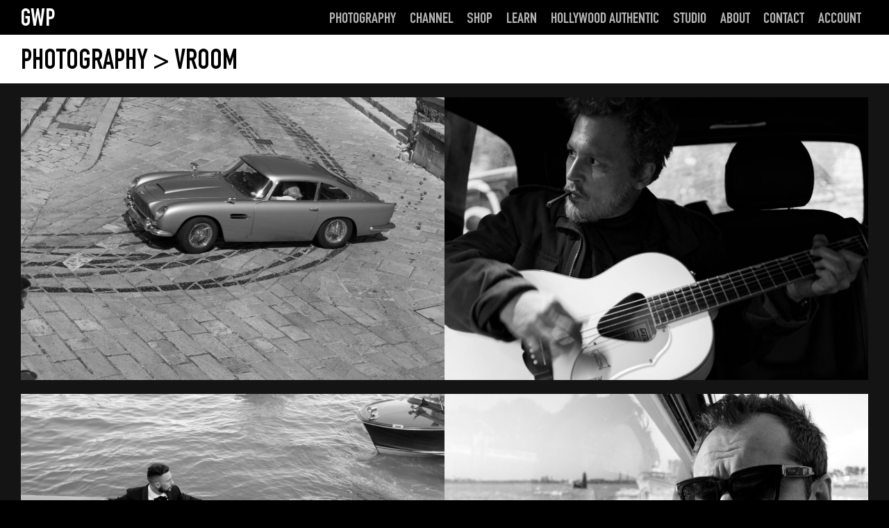

--- FILE ---
content_type: text/html; charset=UTF-8
request_url: https://blog.gregwilliams.com/photography/vroom/
body_size: 21128
content:
<!doctype html>
<html lang="en-US">
<head><meta charset="UTF-8" /><script>if(navigator.userAgent.match(/MSIE|Internet Explorer/i)||navigator.userAgent.match(/Trident\/7\..*?rv:11/i)){var href=document.location.href;if(!href.match(/[?&]nowprocket/)){if(href.indexOf("?")==-1){if(href.indexOf("#")==-1){document.location.href=href+"?nowprocket=1"}else{document.location.href=href.replace("#","?nowprocket=1#")}}else{if(href.indexOf("#")==-1){document.location.href=href+"&nowprocket=1"}else{document.location.href=href.replace("#","&nowprocket=1#")}}}}</script><script>class RocketLazyLoadScripts{constructor(){this.triggerEvents=["keydown","mousedown","mousemove","touchmove","touchstart","touchend","wheel"],this.userEventHandler=this._triggerListener.bind(this),this.touchStartHandler=this._onTouchStart.bind(this),this.touchMoveHandler=this._onTouchMove.bind(this),this.touchEndHandler=this._onTouchEnd.bind(this),this.clickHandler=this._onClick.bind(this),this.interceptedClicks=[],window.addEventListener("pageshow",(e=>{this.persisted=e.persisted})),window.addEventListener("DOMContentLoaded",(()=>{this._preconnect3rdParties()})),this.delayedScripts={normal:[],async:[],defer:[]},this.allJQueries=[]}_addUserInteractionListener(e){document.hidden?e._triggerListener():(this.triggerEvents.forEach((t=>window.addEventListener(t,e.userEventHandler,{passive:!0}))),window.addEventListener("touchstart",e.touchStartHandler,{passive:!0}),window.addEventListener("mousedown",e.touchStartHandler),document.addEventListener("visibilitychange",e.userEventHandler))}_removeUserInteractionListener(){this.triggerEvents.forEach((e=>window.removeEventListener(e,this.userEventHandler,{passive:!0}))),document.removeEventListener("visibilitychange",this.userEventHandler)}_onTouchStart(e){"HTML"!==e.target.tagName&&(window.addEventListener("touchend",this.touchEndHandler),window.addEventListener("mouseup",this.touchEndHandler),window.addEventListener("touchmove",this.touchMoveHandler,{passive:!0}),window.addEventListener("mousemove",this.touchMoveHandler),e.target.addEventListener("click",this.clickHandler),this._renameDOMAttribute(e.target,"onclick","rocket-onclick"))}_onTouchMove(e){window.removeEventListener("touchend",this.touchEndHandler),window.removeEventListener("mouseup",this.touchEndHandler),window.removeEventListener("touchmove",this.touchMoveHandler,{passive:!0}),window.removeEventListener("mousemove",this.touchMoveHandler),e.target.removeEventListener("click",this.clickHandler),this._renameDOMAttribute(e.target,"rocket-onclick","onclick")}_onTouchEnd(e){window.removeEventListener("touchend",this.touchEndHandler),window.removeEventListener("mouseup",this.touchEndHandler),window.removeEventListener("touchmove",this.touchMoveHandler,{passive:!0}),window.removeEventListener("mousemove",this.touchMoveHandler)}_onClick(e){e.target.removeEventListener("click",this.clickHandler),this._renameDOMAttribute(e.target,"rocket-onclick","onclick"),this.interceptedClicks.push(e),e.preventDefault(),e.stopPropagation(),e.stopImmediatePropagation()}_replayClicks(){window.removeEventListener("touchstart",this.touchStartHandler,{passive:!0}),window.removeEventListener("mousedown",this.touchStartHandler),this.interceptedClicks.forEach((e=>{e.target.dispatchEvent(new MouseEvent("click",{view:e.view,bubbles:!0,cancelable:!0}))}))}_renameDOMAttribute(e,t,n){e.hasAttribute&&e.hasAttribute(t)&&(event.target.setAttribute(n,event.target.getAttribute(t)),event.target.removeAttribute(t))}_triggerListener(){this._removeUserInteractionListener(this),"loading"===document.readyState?document.addEventListener("DOMContentLoaded",this._loadEverythingNow.bind(this)):this._loadEverythingNow()}_preconnect3rdParties(){let e=[];document.querySelectorAll("script[type=rocketlazyloadscript]").forEach((t=>{if(t.hasAttribute("src")){const n=new URL(t.src).origin;n!==location.origin&&e.push({src:n,crossOrigin:t.crossOrigin||"module"===t.getAttribute("data-rocket-type")})}})),e=[...new Map(e.map((e=>[JSON.stringify(e),e]))).values()],this._batchInjectResourceHints(e,"preconnect")}async _loadEverythingNow(){this.lastBreath=Date.now(),this._delayEventListeners(),this._delayJQueryReady(this),this._handleDocumentWrite(),this._registerAllDelayedScripts(),this._preloadAllScripts(),await this._loadScriptsFromList(this.delayedScripts.normal),await this._loadScriptsFromList(this.delayedScripts.defer),await this._loadScriptsFromList(this.delayedScripts.async);try{await this._triggerDOMContentLoaded(),await this._triggerWindowLoad()}catch(e){}window.dispatchEvent(new Event("rocket-allScriptsLoaded")),this._replayClicks()}_registerAllDelayedScripts(){document.querySelectorAll("script[type=rocketlazyloadscript]").forEach((e=>{e.hasAttribute("src")?e.hasAttribute("async")&&!1!==e.async?this.delayedScripts.async.push(e):e.hasAttribute("defer")&&!1!==e.defer||"module"===e.getAttribute("data-rocket-type")?this.delayedScripts.defer.push(e):this.delayedScripts.normal.push(e):this.delayedScripts.normal.push(e)}))}async _transformScript(e){return await this._littleBreath(),new Promise((t=>{const n=document.createElement("script");[...e.attributes].forEach((e=>{let t=e.nodeName;"type"!==t&&("data-rocket-type"===t&&(t="type"),n.setAttribute(t,e.nodeValue))})),e.hasAttribute("src")?(n.addEventListener("load",t),n.addEventListener("error",t)):(n.text=e.text,t());try{e.parentNode.replaceChild(n,e)}catch(e){t()}}))}async _loadScriptsFromList(e){const t=e.shift();return t?(await this._transformScript(t),this._loadScriptsFromList(e)):Promise.resolve()}_preloadAllScripts(){this._batchInjectResourceHints([...this.delayedScripts.normal,...this.delayedScripts.defer,...this.delayedScripts.async],"preload")}_batchInjectResourceHints(e,t){var n=document.createDocumentFragment();e.forEach((e=>{if(e.src){const i=document.createElement("link");i.href=e.src,i.rel=t,"preconnect"!==t&&(i.as="script"),e.getAttribute&&"module"===e.getAttribute("data-rocket-type")&&(i.crossOrigin=!0),e.crossOrigin&&(i.crossOrigin=e.crossOrigin),n.appendChild(i)}})),document.head.appendChild(n)}_delayEventListeners(){let e={};function t(t,n){!function(t){function n(n){return e[t].eventsToRewrite.indexOf(n)>=0?"rocket-"+n:n}e[t]||(e[t]={originalFunctions:{add:t.addEventListener,remove:t.removeEventListener},eventsToRewrite:[]},t.addEventListener=function(){arguments[0]=n(arguments[0]),e[t].originalFunctions.add.apply(t,arguments)},t.removeEventListener=function(){arguments[0]=n(arguments[0]),e[t].originalFunctions.remove.apply(t,arguments)})}(t),e[t].eventsToRewrite.push(n)}function n(e,t){let n=e[t];Object.defineProperty(e,t,{get:()=>n||function(){},set(i){e["rocket"+t]=n=i}})}t(document,"DOMContentLoaded"),t(window,"DOMContentLoaded"),t(window,"load"),t(window,"pageshow"),t(document,"readystatechange"),n(document,"onreadystatechange"),n(window,"onload"),n(window,"onpageshow")}_delayJQueryReady(e){let t=window.jQuery;Object.defineProperty(window,"jQuery",{get:()=>t,set(n){if(n&&n.fn&&!e.allJQueries.includes(n)){n.fn.ready=n.fn.init.prototype.ready=function(t){e.domReadyFired?t.bind(document)(n):document.addEventListener("rocket-DOMContentLoaded",(()=>t.bind(document)(n)))};const t=n.fn.on;n.fn.on=n.fn.init.prototype.on=function(){if(this[0]===window){function e(e){return e.split(" ").map((e=>"load"===e||0===e.indexOf("load.")?"rocket-jquery-load":e)).join(" ")}"string"==typeof arguments[0]||arguments[0]instanceof String?arguments[0]=e(arguments[0]):"object"==typeof arguments[0]&&Object.keys(arguments[0]).forEach((t=>{delete Object.assign(arguments[0],{[e(t)]:arguments[0][t]})[t]}))}return t.apply(this,arguments),this},e.allJQueries.push(n)}t=n}})}async _triggerDOMContentLoaded(){this.domReadyFired=!0,await this._littleBreath(),document.dispatchEvent(new Event("rocket-DOMContentLoaded")),await this._littleBreath(),window.dispatchEvent(new Event("rocket-DOMContentLoaded")),await this._littleBreath(),document.dispatchEvent(new Event("rocket-readystatechange")),await this._littleBreath(),document.rocketonreadystatechange&&document.rocketonreadystatechange()}async _triggerWindowLoad(){await this._littleBreath(),window.dispatchEvent(new Event("rocket-load")),await this._littleBreath(),window.rocketonload&&window.rocketonload(),await this._littleBreath(),this.allJQueries.forEach((e=>e(window).trigger("rocket-jquery-load"))),await this._littleBreath();const e=new Event("rocket-pageshow");e.persisted=this.persisted,window.dispatchEvent(e),await this._littleBreath(),window.rocketonpageshow&&window.rocketonpageshow({persisted:this.persisted})}_handleDocumentWrite(){const e=new Map;document.write=document.writeln=function(t){const n=document.currentScript,i=document.createRange(),r=n.parentElement;let o=e.get(n);void 0===o&&(o=n.nextSibling,e.set(n,o));const s=document.createDocumentFragment();i.setStart(s,0),s.appendChild(i.createContextualFragment(t)),r.insertBefore(s,o)}}async _littleBreath(){Date.now()-this.lastBreath>45&&(await this._requestAnimFrame(),this.lastBreath=Date.now())}async _requestAnimFrame(){return document.hidden?new Promise((e=>setTimeout(e))):new Promise((e=>requestAnimationFrame(e)))}static run(){const e=new RocketLazyLoadScripts;e._addUserInteractionListener(e)}}RocketLazyLoadScripts.run();</script>
     
<meta property="og:image"
      content="https://gregwilliams.com/img/previewImage.jpg" />
<meta name="viewport" content="width=device-width, initial-scale=1" />

	<title>VROOM &#8211; GWP</title><link rel="stylesheet" href="https://blog.gregwilliams.com/wp-content/cache/min/1/6e841b1ab92f03fb20c3ab9b341360c8.css" media="all" data-minify="1" />
<meta name='robots' content='max-image-preview:large' />
<link rel='dns-prefetch' href='//www.googletagmanager.com' />
<link rel='dns-prefetch' href='//use.typekit.net' />
<link rel='dns-prefetch' href='//player.vimeo.com' />
<link rel='dns-prefetch' href='//i.vimeocdn.com' />
<link rel='dns-prefetch' href='//f.vimeocdn.com' />
<link rel="alternate" type="application/rss+xml" title="GWP &raquo; Feed" href="https://blog.gregwilliams.com/feed/" />
<link rel="alternate" type="application/rss+xml" title="GWP &raquo; Comments Feed" href="https://blog.gregwilliams.com/comments/feed/" />
<link rel="alternate" title="oEmbed (JSON)" type="application/json+oembed" href="https://blog.gregwilliams.com/wp-json/oembed/1.0/embed?url=https%3A%2F%2Fblog.gregwilliams.com%2Fphotography%2Fvroom%2F" />
<link rel="alternate" title="oEmbed (XML)" type="text/xml+oembed" href="https://blog.gregwilliams.com/wp-json/oembed/1.0/embed?url=https%3A%2F%2Fblog.gregwilliams.com%2Fphotography%2Fvroom%2F&#038;format=xml" />
<style id='wp-img-auto-sizes-contain-inline-css'>
img:is([sizes=auto i],[sizes^="auto," i]){contain-intrinsic-size:3000px 1500px}
/*# sourceURL=wp-img-auto-sizes-contain-inline-css */
</style>
<style id='wp-block-library-inline-css'>
:root{--wp-block-synced-color:#7a00df;--wp-block-synced-color--rgb:122,0,223;--wp-bound-block-color:var(--wp-block-synced-color);--wp-editor-canvas-background:#ddd;--wp-admin-theme-color:#007cba;--wp-admin-theme-color--rgb:0,124,186;--wp-admin-theme-color-darker-10:#006ba1;--wp-admin-theme-color-darker-10--rgb:0,107,160.5;--wp-admin-theme-color-darker-20:#005a87;--wp-admin-theme-color-darker-20--rgb:0,90,135;--wp-admin-border-width-focus:2px}@media (min-resolution:192dpi){:root{--wp-admin-border-width-focus:1.5px}}.wp-element-button{cursor:pointer}:root .has-very-light-gray-background-color{background-color:#eee}:root .has-very-dark-gray-background-color{background-color:#313131}:root .has-very-light-gray-color{color:#eee}:root .has-very-dark-gray-color{color:#313131}:root .has-vivid-green-cyan-to-vivid-cyan-blue-gradient-background{background:linear-gradient(135deg,#00d084,#0693e3)}:root .has-purple-crush-gradient-background{background:linear-gradient(135deg,#34e2e4,#4721fb 50%,#ab1dfe)}:root .has-hazy-dawn-gradient-background{background:linear-gradient(135deg,#faaca8,#dad0ec)}:root .has-subdued-olive-gradient-background{background:linear-gradient(135deg,#fafae1,#67a671)}:root .has-atomic-cream-gradient-background{background:linear-gradient(135deg,#fdd79a,#004a59)}:root .has-nightshade-gradient-background{background:linear-gradient(135deg,#330968,#31cdcf)}:root .has-midnight-gradient-background{background:linear-gradient(135deg,#020381,#2874fc)}:root{--wp--preset--font-size--normal:16px;--wp--preset--font-size--huge:42px}.has-regular-font-size{font-size:1em}.has-larger-font-size{font-size:2.625em}.has-normal-font-size{font-size:var(--wp--preset--font-size--normal)}.has-huge-font-size{font-size:var(--wp--preset--font-size--huge)}.has-text-align-center{text-align:center}.has-text-align-left{text-align:left}.has-text-align-right{text-align:right}.has-fit-text{white-space:nowrap!important}#end-resizable-editor-section{display:none}.aligncenter{clear:both}.items-justified-left{justify-content:flex-start}.items-justified-center{justify-content:center}.items-justified-right{justify-content:flex-end}.items-justified-space-between{justify-content:space-between}.screen-reader-text{border:0;clip-path:inset(50%);height:1px;margin:-1px;overflow:hidden;padding:0;position:absolute;width:1px;word-wrap:normal!important}.screen-reader-text:focus{background-color:#ddd;clip-path:none;color:#444;display:block;font-size:1em;height:auto;left:5px;line-height:normal;padding:15px 23px 14px;text-decoration:none;top:5px;width:auto;z-index:100000}html :where(.has-border-color){border-style:solid}html :where([style*=border-top-color]){border-top-style:solid}html :where([style*=border-right-color]){border-right-style:solid}html :where([style*=border-bottom-color]){border-bottom-style:solid}html :where([style*=border-left-color]){border-left-style:solid}html :where([style*=border-width]){border-style:solid}html :where([style*=border-top-width]){border-top-style:solid}html :where([style*=border-right-width]){border-right-style:solid}html :where([style*=border-bottom-width]){border-bottom-style:solid}html :where([style*=border-left-width]){border-left-style:solid}html :where(img[class*=wp-image-]){height:auto;max-width:100%}:where(figure){margin:0 0 1em}html :where(.is-position-sticky){--wp-admin--admin-bar--position-offset:var(--wp-admin--admin-bar--height,0px)}@media screen and (max-width:600px){html :where(.is-position-sticky){--wp-admin--admin-bar--position-offset:0px}}

/*# sourceURL=wp-block-library-inline-css */
</style><style id='wp-block-heading-inline-css'>
h1:where(.wp-block-heading).has-background,h2:where(.wp-block-heading).has-background,h3:where(.wp-block-heading).has-background,h4:where(.wp-block-heading).has-background,h5:where(.wp-block-heading).has-background,h6:where(.wp-block-heading).has-background{padding:1.25em 2.375em}h1.has-text-align-left[style*=writing-mode]:where([style*=vertical-lr]),h1.has-text-align-right[style*=writing-mode]:where([style*=vertical-rl]),h2.has-text-align-left[style*=writing-mode]:where([style*=vertical-lr]),h2.has-text-align-right[style*=writing-mode]:where([style*=vertical-rl]),h3.has-text-align-left[style*=writing-mode]:where([style*=vertical-lr]),h3.has-text-align-right[style*=writing-mode]:where([style*=vertical-rl]),h4.has-text-align-left[style*=writing-mode]:where([style*=vertical-lr]),h4.has-text-align-right[style*=writing-mode]:where([style*=vertical-rl]),h5.has-text-align-left[style*=writing-mode]:where([style*=vertical-lr]),h5.has-text-align-right[style*=writing-mode]:where([style*=vertical-rl]),h6.has-text-align-left[style*=writing-mode]:where([style*=vertical-lr]),h6.has-text-align-right[style*=writing-mode]:where([style*=vertical-rl]){rotate:180deg}
/*# sourceURL=https://blog.gregwilliams.com/wp-includes/blocks/heading/style.min.css */
</style>
<style id='wp-block-image-inline-css'>
.wp-block-image>a,.wp-block-image>figure>a{display:inline-block}.wp-block-image img{box-sizing:border-box;height:auto;max-width:100%;vertical-align:bottom}@media not (prefers-reduced-motion){.wp-block-image img.hide{visibility:hidden}.wp-block-image img.show{animation:show-content-image .4s}}.wp-block-image[style*=border-radius] img,.wp-block-image[style*=border-radius]>a{border-radius:inherit}.wp-block-image.has-custom-border img{box-sizing:border-box}.wp-block-image.aligncenter{text-align:center}.wp-block-image.alignfull>a,.wp-block-image.alignwide>a{width:100%}.wp-block-image.alignfull img,.wp-block-image.alignwide img{height:auto;width:100%}.wp-block-image .aligncenter,.wp-block-image .alignleft,.wp-block-image .alignright,.wp-block-image.aligncenter,.wp-block-image.alignleft,.wp-block-image.alignright{display:table}.wp-block-image .aligncenter>figcaption,.wp-block-image .alignleft>figcaption,.wp-block-image .alignright>figcaption,.wp-block-image.aligncenter>figcaption,.wp-block-image.alignleft>figcaption,.wp-block-image.alignright>figcaption{caption-side:bottom;display:table-caption}.wp-block-image .alignleft{float:left;margin:.5em 1em .5em 0}.wp-block-image .alignright{float:right;margin:.5em 0 .5em 1em}.wp-block-image .aligncenter{margin-left:auto;margin-right:auto}.wp-block-image :where(figcaption){margin-bottom:1em;margin-top:.5em}.wp-block-image.is-style-circle-mask img{border-radius:9999px}@supports ((-webkit-mask-image:none) or (mask-image:none)) or (-webkit-mask-image:none){.wp-block-image.is-style-circle-mask img{border-radius:0;-webkit-mask-image:url('data:image/svg+xml;utf8,<svg viewBox="0 0 100 100" xmlns="http://www.w3.org/2000/svg"><circle cx="50" cy="50" r="50"/></svg>');mask-image:url('data:image/svg+xml;utf8,<svg viewBox="0 0 100 100" xmlns="http://www.w3.org/2000/svg"><circle cx="50" cy="50" r="50"/></svg>');mask-mode:alpha;-webkit-mask-position:center;mask-position:center;-webkit-mask-repeat:no-repeat;mask-repeat:no-repeat;-webkit-mask-size:contain;mask-size:contain}}:root :where(.wp-block-image.is-style-rounded img,.wp-block-image .is-style-rounded img){border-radius:9999px}.wp-block-image figure{margin:0}.wp-lightbox-container{display:flex;flex-direction:column;position:relative}.wp-lightbox-container img{cursor:zoom-in}.wp-lightbox-container img:hover+button{opacity:1}.wp-lightbox-container button{align-items:center;backdrop-filter:blur(16px) saturate(180%);background-color:#5a5a5a40;border:none;border-radius:4px;cursor:zoom-in;display:flex;height:20px;justify-content:center;opacity:0;padding:0;position:absolute;right:16px;text-align:center;top:16px;width:20px;z-index:100}@media not (prefers-reduced-motion){.wp-lightbox-container button{transition:opacity .2s ease}}.wp-lightbox-container button:focus-visible{outline:3px auto #5a5a5a40;outline:3px auto -webkit-focus-ring-color;outline-offset:3px}.wp-lightbox-container button:hover{cursor:pointer;opacity:1}.wp-lightbox-container button:focus{opacity:1}.wp-lightbox-container button:focus,.wp-lightbox-container button:hover,.wp-lightbox-container button:not(:hover):not(:active):not(.has-background){background-color:#5a5a5a40;border:none}.wp-lightbox-overlay{box-sizing:border-box;cursor:zoom-out;height:100vh;left:0;overflow:hidden;position:fixed;top:0;visibility:hidden;width:100%;z-index:100000}.wp-lightbox-overlay .close-button{align-items:center;cursor:pointer;display:flex;justify-content:center;min-height:40px;min-width:40px;padding:0;position:absolute;right:calc(env(safe-area-inset-right) + 16px);top:calc(env(safe-area-inset-top) + 16px);z-index:5000000}.wp-lightbox-overlay .close-button:focus,.wp-lightbox-overlay .close-button:hover,.wp-lightbox-overlay .close-button:not(:hover):not(:active):not(.has-background){background:none;border:none}.wp-lightbox-overlay .lightbox-image-container{height:var(--wp--lightbox-container-height);left:50%;overflow:hidden;position:absolute;top:50%;transform:translate(-50%,-50%);transform-origin:top left;width:var(--wp--lightbox-container-width);z-index:9999999999}.wp-lightbox-overlay .wp-block-image{align-items:center;box-sizing:border-box;display:flex;height:100%;justify-content:center;margin:0;position:relative;transform-origin:0 0;width:100%;z-index:3000000}.wp-lightbox-overlay .wp-block-image img{height:var(--wp--lightbox-image-height);min-height:var(--wp--lightbox-image-height);min-width:var(--wp--lightbox-image-width);width:var(--wp--lightbox-image-width)}.wp-lightbox-overlay .wp-block-image figcaption{display:none}.wp-lightbox-overlay button{background:none;border:none}.wp-lightbox-overlay .scrim{background-color:#fff;height:100%;opacity:.9;position:absolute;width:100%;z-index:2000000}.wp-lightbox-overlay.active{visibility:visible}@media not (prefers-reduced-motion){.wp-lightbox-overlay.active{animation:turn-on-visibility .25s both}.wp-lightbox-overlay.active img{animation:turn-on-visibility .35s both}.wp-lightbox-overlay.show-closing-animation:not(.active){animation:turn-off-visibility .35s both}.wp-lightbox-overlay.show-closing-animation:not(.active) img{animation:turn-off-visibility .25s both}.wp-lightbox-overlay.zoom.active{animation:none;opacity:1;visibility:visible}.wp-lightbox-overlay.zoom.active .lightbox-image-container{animation:lightbox-zoom-in .4s}.wp-lightbox-overlay.zoom.active .lightbox-image-container img{animation:none}.wp-lightbox-overlay.zoom.active .scrim{animation:turn-on-visibility .4s forwards}.wp-lightbox-overlay.zoom.show-closing-animation:not(.active){animation:none}.wp-lightbox-overlay.zoom.show-closing-animation:not(.active) .lightbox-image-container{animation:lightbox-zoom-out .4s}.wp-lightbox-overlay.zoom.show-closing-animation:not(.active) .lightbox-image-container img{animation:none}.wp-lightbox-overlay.zoom.show-closing-animation:not(.active) .scrim{animation:turn-off-visibility .4s forwards}}@keyframes show-content-image{0%{visibility:hidden}99%{visibility:hidden}to{visibility:visible}}@keyframes turn-on-visibility{0%{opacity:0}to{opacity:1}}@keyframes turn-off-visibility{0%{opacity:1;visibility:visible}99%{opacity:0;visibility:visible}to{opacity:0;visibility:hidden}}@keyframes lightbox-zoom-in{0%{transform:translate(calc((-100vw + var(--wp--lightbox-scrollbar-width))/2 + var(--wp--lightbox-initial-left-position)),calc(-50vh + var(--wp--lightbox-initial-top-position))) scale(var(--wp--lightbox-scale))}to{transform:translate(-50%,-50%) scale(1)}}@keyframes lightbox-zoom-out{0%{transform:translate(-50%,-50%) scale(1);visibility:visible}99%{visibility:visible}to{transform:translate(calc((-100vw + var(--wp--lightbox-scrollbar-width))/2 + var(--wp--lightbox-initial-left-position)),calc(-50vh + var(--wp--lightbox-initial-top-position))) scale(var(--wp--lightbox-scale));visibility:hidden}}
/*# sourceURL=https://blog.gregwilliams.com/wp-includes/blocks/image/style.min.css */
</style>
<style id='wp-block-image-theme-inline-css'>
:root :where(.wp-block-image figcaption){color:#555;font-size:13px;text-align:center}.is-dark-theme :root :where(.wp-block-image figcaption){color:#ffffffa6}.wp-block-image{margin:0 0 1em}
/*# sourceURL=https://blog.gregwilliams.com/wp-includes/blocks/image/theme.min.css */
</style>
<style id='wp-block-columns-inline-css'>
.wp-block-columns{box-sizing:border-box;display:flex;flex-wrap:wrap!important}@media (min-width:782px){.wp-block-columns{flex-wrap:nowrap!important}}.wp-block-columns{align-items:normal!important}.wp-block-columns.are-vertically-aligned-top{align-items:flex-start}.wp-block-columns.are-vertically-aligned-center{align-items:center}.wp-block-columns.are-vertically-aligned-bottom{align-items:flex-end}@media (max-width:781px){.wp-block-columns:not(.is-not-stacked-on-mobile)>.wp-block-column{flex-basis:100%!important}}@media (min-width:782px){.wp-block-columns:not(.is-not-stacked-on-mobile)>.wp-block-column{flex-basis:0;flex-grow:1}.wp-block-columns:not(.is-not-stacked-on-mobile)>.wp-block-column[style*=flex-basis]{flex-grow:0}}.wp-block-columns.is-not-stacked-on-mobile{flex-wrap:nowrap!important}.wp-block-columns.is-not-stacked-on-mobile>.wp-block-column{flex-basis:0;flex-grow:1}.wp-block-columns.is-not-stacked-on-mobile>.wp-block-column[style*=flex-basis]{flex-grow:0}:where(.wp-block-columns){margin-bottom:1.75em}:where(.wp-block-columns.has-background){padding:1.25em 2.375em}.wp-block-column{flex-grow:1;min-width:0;overflow-wrap:break-word;word-break:break-word}.wp-block-column.is-vertically-aligned-top{align-self:flex-start}.wp-block-column.is-vertically-aligned-center{align-self:center}.wp-block-column.is-vertically-aligned-bottom{align-self:flex-end}.wp-block-column.is-vertically-aligned-stretch{align-self:stretch}.wp-block-column.is-vertically-aligned-bottom,.wp-block-column.is-vertically-aligned-center,.wp-block-column.is-vertically-aligned-top{width:100%}
/*# sourceURL=https://blog.gregwilliams.com/wp-includes/blocks/columns/style.min.css */
</style>

<style id='global-styles-inline-css'>
:root{--wp--preset--aspect-ratio--square: 1;--wp--preset--aspect-ratio--4-3: 4/3;--wp--preset--aspect-ratio--3-4: 3/4;--wp--preset--aspect-ratio--3-2: 3/2;--wp--preset--aspect-ratio--2-3: 2/3;--wp--preset--aspect-ratio--16-9: 16/9;--wp--preset--aspect-ratio--9-16: 9/16;--wp--preset--color--black: #000000;--wp--preset--color--cyan-bluish-gray: #abb8c3;--wp--preset--color--white: #FFFFFF;--wp--preset--color--pale-pink: #f78da7;--wp--preset--color--vivid-red: #cf2e2e;--wp--preset--color--luminous-vivid-orange: #ff6900;--wp--preset--color--luminous-vivid-amber: #fcb900;--wp--preset--color--light-green-cyan: #7bdcb5;--wp--preset--color--vivid-green-cyan: #00d084;--wp--preset--color--pale-cyan-blue: #8ed1fc;--wp--preset--color--vivid-cyan-blue: #0693e3;--wp--preset--color--vivid-purple: #9b51e0;--wp--preset--color--dark-gray: #28303D;--wp--preset--color--gray: #39414D;--wp--preset--color--green: #D1E4DD;--wp--preset--color--blue: #D1DFE4;--wp--preset--color--purple: #D1D1E4;--wp--preset--color--red: #E4D1D1;--wp--preset--color--orange: #E4DAD1;--wp--preset--color--yellow: #EEEADD;--wp--preset--gradient--vivid-cyan-blue-to-vivid-purple: linear-gradient(135deg,rgb(6,147,227) 0%,rgb(155,81,224) 100%);--wp--preset--gradient--light-green-cyan-to-vivid-green-cyan: linear-gradient(135deg,rgb(122,220,180) 0%,rgb(0,208,130) 100%);--wp--preset--gradient--luminous-vivid-amber-to-luminous-vivid-orange: linear-gradient(135deg,rgb(252,185,0) 0%,rgb(255,105,0) 100%);--wp--preset--gradient--luminous-vivid-orange-to-vivid-red: linear-gradient(135deg,rgb(255,105,0) 0%,rgb(207,46,46) 100%);--wp--preset--gradient--very-light-gray-to-cyan-bluish-gray: linear-gradient(135deg,rgb(238,238,238) 0%,rgb(169,184,195) 100%);--wp--preset--gradient--cool-to-warm-spectrum: linear-gradient(135deg,rgb(74,234,220) 0%,rgb(151,120,209) 20%,rgb(207,42,186) 40%,rgb(238,44,130) 60%,rgb(251,105,98) 80%,rgb(254,248,76) 100%);--wp--preset--gradient--blush-light-purple: linear-gradient(135deg,rgb(255,206,236) 0%,rgb(152,150,240) 100%);--wp--preset--gradient--blush-bordeaux: linear-gradient(135deg,rgb(254,205,165) 0%,rgb(254,45,45) 50%,rgb(107,0,62) 100%);--wp--preset--gradient--luminous-dusk: linear-gradient(135deg,rgb(255,203,112) 0%,rgb(199,81,192) 50%,rgb(65,88,208) 100%);--wp--preset--gradient--pale-ocean: linear-gradient(135deg,rgb(255,245,203) 0%,rgb(182,227,212) 50%,rgb(51,167,181) 100%);--wp--preset--gradient--electric-grass: linear-gradient(135deg,rgb(202,248,128) 0%,rgb(113,206,126) 100%);--wp--preset--gradient--midnight: linear-gradient(135deg,rgb(2,3,129) 0%,rgb(40,116,252) 100%);--wp--preset--gradient--purple-to-yellow: linear-gradient(160deg, #D1D1E4 0%, #EEEADD 100%);--wp--preset--gradient--yellow-to-purple: linear-gradient(160deg, #EEEADD 0%, #D1D1E4 100%);--wp--preset--gradient--green-to-yellow: linear-gradient(160deg, #D1E4DD 0%, #EEEADD 100%);--wp--preset--gradient--yellow-to-green: linear-gradient(160deg, #EEEADD 0%, #D1E4DD 100%);--wp--preset--gradient--red-to-yellow: linear-gradient(160deg, #E4D1D1 0%, #EEEADD 100%);--wp--preset--gradient--yellow-to-red: linear-gradient(160deg, #EEEADD 0%, #E4D1D1 100%);--wp--preset--gradient--purple-to-red: linear-gradient(160deg, #D1D1E4 0%, #E4D1D1 100%);--wp--preset--gradient--red-to-purple: linear-gradient(160deg, #E4D1D1 0%, #D1D1E4 100%);--wp--preset--font-size--small: 18px;--wp--preset--font-size--medium: 20px;--wp--preset--font-size--large: 24px;--wp--preset--font-size--x-large: 42px;--wp--preset--font-size--extra-small: 16px;--wp--preset--font-size--normal: 20px;--wp--preset--font-size--extra-large: 40px;--wp--preset--font-size--huge: 96px;--wp--preset--font-size--gigantic: 144px;--wp--preset--spacing--20: 0.44rem;--wp--preset--spacing--30: 0.67rem;--wp--preset--spacing--40: 1rem;--wp--preset--spacing--50: 1.5rem;--wp--preset--spacing--60: 2.25rem;--wp--preset--spacing--70: 3.38rem;--wp--preset--spacing--80: 5.06rem;--wp--preset--shadow--natural: 6px 6px 9px rgba(0, 0, 0, 0.2);--wp--preset--shadow--deep: 12px 12px 50px rgba(0, 0, 0, 0.4);--wp--preset--shadow--sharp: 6px 6px 0px rgba(0, 0, 0, 0.2);--wp--preset--shadow--outlined: 6px 6px 0px -3px rgb(255, 255, 255), 6px 6px rgb(0, 0, 0);--wp--preset--shadow--crisp: 6px 6px 0px rgb(0, 0, 0);}:where(.is-layout-flex){gap: 0.5em;}:where(.is-layout-grid){gap: 0.5em;}body .is-layout-flex{display: flex;}.is-layout-flex{flex-wrap: wrap;align-items: center;}.is-layout-flex > :is(*, div){margin: 0;}body .is-layout-grid{display: grid;}.is-layout-grid > :is(*, div){margin: 0;}:where(.wp-block-columns.is-layout-flex){gap: 2em;}:where(.wp-block-columns.is-layout-grid){gap: 2em;}:where(.wp-block-post-template.is-layout-flex){gap: 1.25em;}:where(.wp-block-post-template.is-layout-grid){gap: 1.25em;}.has-black-color{color: var(--wp--preset--color--black) !important;}.has-cyan-bluish-gray-color{color: var(--wp--preset--color--cyan-bluish-gray) !important;}.has-white-color{color: var(--wp--preset--color--white) !important;}.has-pale-pink-color{color: var(--wp--preset--color--pale-pink) !important;}.has-vivid-red-color{color: var(--wp--preset--color--vivid-red) !important;}.has-luminous-vivid-orange-color{color: var(--wp--preset--color--luminous-vivid-orange) !important;}.has-luminous-vivid-amber-color{color: var(--wp--preset--color--luminous-vivid-amber) !important;}.has-light-green-cyan-color{color: var(--wp--preset--color--light-green-cyan) !important;}.has-vivid-green-cyan-color{color: var(--wp--preset--color--vivid-green-cyan) !important;}.has-pale-cyan-blue-color{color: var(--wp--preset--color--pale-cyan-blue) !important;}.has-vivid-cyan-blue-color{color: var(--wp--preset--color--vivid-cyan-blue) !important;}.has-vivid-purple-color{color: var(--wp--preset--color--vivid-purple) !important;}.has-black-background-color{background-color: var(--wp--preset--color--black) !important;}.has-cyan-bluish-gray-background-color{background-color: var(--wp--preset--color--cyan-bluish-gray) !important;}.has-white-background-color{background-color: var(--wp--preset--color--white) !important;}.has-pale-pink-background-color{background-color: var(--wp--preset--color--pale-pink) !important;}.has-vivid-red-background-color{background-color: var(--wp--preset--color--vivid-red) !important;}.has-luminous-vivid-orange-background-color{background-color: var(--wp--preset--color--luminous-vivid-orange) !important;}.has-luminous-vivid-amber-background-color{background-color: var(--wp--preset--color--luminous-vivid-amber) !important;}.has-light-green-cyan-background-color{background-color: var(--wp--preset--color--light-green-cyan) !important;}.has-vivid-green-cyan-background-color{background-color: var(--wp--preset--color--vivid-green-cyan) !important;}.has-pale-cyan-blue-background-color{background-color: var(--wp--preset--color--pale-cyan-blue) !important;}.has-vivid-cyan-blue-background-color{background-color: var(--wp--preset--color--vivid-cyan-blue) !important;}.has-vivid-purple-background-color{background-color: var(--wp--preset--color--vivid-purple) !important;}.has-black-border-color{border-color: var(--wp--preset--color--black) !important;}.has-cyan-bluish-gray-border-color{border-color: var(--wp--preset--color--cyan-bluish-gray) !important;}.has-white-border-color{border-color: var(--wp--preset--color--white) !important;}.has-pale-pink-border-color{border-color: var(--wp--preset--color--pale-pink) !important;}.has-vivid-red-border-color{border-color: var(--wp--preset--color--vivid-red) !important;}.has-luminous-vivid-orange-border-color{border-color: var(--wp--preset--color--luminous-vivid-orange) !important;}.has-luminous-vivid-amber-border-color{border-color: var(--wp--preset--color--luminous-vivid-amber) !important;}.has-light-green-cyan-border-color{border-color: var(--wp--preset--color--light-green-cyan) !important;}.has-vivid-green-cyan-border-color{border-color: var(--wp--preset--color--vivid-green-cyan) !important;}.has-pale-cyan-blue-border-color{border-color: var(--wp--preset--color--pale-cyan-blue) !important;}.has-vivid-cyan-blue-border-color{border-color: var(--wp--preset--color--vivid-cyan-blue) !important;}.has-vivid-purple-border-color{border-color: var(--wp--preset--color--vivid-purple) !important;}.has-vivid-cyan-blue-to-vivid-purple-gradient-background{background: var(--wp--preset--gradient--vivid-cyan-blue-to-vivid-purple) !important;}.has-light-green-cyan-to-vivid-green-cyan-gradient-background{background: var(--wp--preset--gradient--light-green-cyan-to-vivid-green-cyan) !important;}.has-luminous-vivid-amber-to-luminous-vivid-orange-gradient-background{background: var(--wp--preset--gradient--luminous-vivid-amber-to-luminous-vivid-orange) !important;}.has-luminous-vivid-orange-to-vivid-red-gradient-background{background: var(--wp--preset--gradient--luminous-vivid-orange-to-vivid-red) !important;}.has-very-light-gray-to-cyan-bluish-gray-gradient-background{background: var(--wp--preset--gradient--very-light-gray-to-cyan-bluish-gray) !important;}.has-cool-to-warm-spectrum-gradient-background{background: var(--wp--preset--gradient--cool-to-warm-spectrum) !important;}.has-blush-light-purple-gradient-background{background: var(--wp--preset--gradient--blush-light-purple) !important;}.has-blush-bordeaux-gradient-background{background: var(--wp--preset--gradient--blush-bordeaux) !important;}.has-luminous-dusk-gradient-background{background: var(--wp--preset--gradient--luminous-dusk) !important;}.has-pale-ocean-gradient-background{background: var(--wp--preset--gradient--pale-ocean) !important;}.has-electric-grass-gradient-background{background: var(--wp--preset--gradient--electric-grass) !important;}.has-midnight-gradient-background{background: var(--wp--preset--gradient--midnight) !important;}.has-small-font-size{font-size: var(--wp--preset--font-size--small) !important;}.has-medium-font-size{font-size: var(--wp--preset--font-size--medium) !important;}.has-large-font-size{font-size: var(--wp--preset--font-size--large) !important;}.has-x-large-font-size{font-size: var(--wp--preset--font-size--x-large) !important;}
:where(.wp-block-columns.is-layout-flex){gap: 2em;}:where(.wp-block-columns.is-layout-grid){gap: 2em;}
/*# sourceURL=global-styles-inline-css */
</style>
<style id='core-block-supports-inline-css'>
.wp-container-core-columns-is-layout-9d6595d7{flex-wrap:nowrap;}
/*# sourceURL=core-block-supports-inline-css */
</style>

<style id='classic-theme-styles-inline-css'>
/*! This file is auto-generated */
.wp-block-button__link{color:#fff;background-color:#32373c;border-radius:9999px;box-shadow:none;text-decoration:none;padding:calc(.667em + 2px) calc(1.333em + 2px);font-size:1.125em}.wp-block-file__button{background:#32373c;color:#fff;text-decoration:none}
/*# sourceURL=/wp-includes/css/classic-themes.min.css */
</style>

<style id='rs-plugin-settings-inline-css'>
#rs-demo-id {}
/*# sourceURL=rs-plugin-settings-inline-css */
</style>

<link rel='stylesheet' id='woocommerce-smallscreen-css' href='https://blog.gregwilliams.com/wp-content/plugins/woocommerce/assets/css/woocommerce-smallscreen.css?ver=10.4.3' media='only screen and (max-width: 768px)' />

<style id='woocommerce-inline-inline-css'>
.woocommerce form .form-row .required { visibility: visible; }
/*# sourceURL=woocommerce-inline-inline-css */
</style>

<style id='twenty-twenty-one-style-inline-css'>
:root{--global--color-background: #000000;--global--color-primary: #fff;--global--color-secondary: #fff;--button--color-background: #fff;--button--color-text-hover: #fff;--table--stripes-border-color: rgba(240, 240, 240, 0.15);--table--stripes-background-color: rgba(240, 240, 240, 0.15);}
/*# sourceURL=twenty-twenty-one-style-inline-css */
</style>







<script type="rocketlazyloadscript" id="woocommerce-google-analytics-integration-gtag-js-after">
/* Google Analytics for WooCommerce (gtag.js) */
					window.dataLayer = window.dataLayer || [];
					function gtag(){dataLayer.push(arguments);}
					// Set up default consent state.
					for ( const mode of [{"analytics_storage":"denied","ad_storage":"denied","ad_user_data":"denied","ad_personalization":"denied","region":["AT","BE","BG","HR","CY","CZ","DK","EE","FI","FR","DE","GR","HU","IS","IE","IT","LV","LI","LT","LU","MT","NL","NO","PL","PT","RO","SK","SI","ES","SE","GB","CH"]}] || [] ) {
						gtag( "consent", "default", { "wait_for_update": 500, ...mode } );
					}
					gtag("js", new Date());
					gtag("set", "developer_id.dOGY3NW", true);
					gtag("config", "G-SG7W4GG9FF", {"track_404":true,"allow_google_signals":false,"logged_in":false,"linker":{"domains":[],"allow_incoming":false},"custom_map":{"dimension1":"logged_in"}});
//# sourceURL=woocommerce-google-analytics-integration-gtag-js-after
</script>
<script type="rocketlazyloadscript" src="https://blog.gregwilliams.com/wp-includes/js/jquery/jquery.min.js?ver=3.7.1" id="jquery-core-js" defer></script>
<script type="rocketlazyloadscript" src="https://blog.gregwilliams.com/wp-includes/js/jquery/jquery-migrate.min.js?ver=3.4.1" id="jquery-migrate-js" defer></script>
<script type="rocketlazyloadscript" src="https://blog.gregwilliams.com/wp-content/plugins/revslider/public/assets/js/rbtools.min.js?ver=6.4.4" id="tp-tools-js" defer></script>
<script type="rocketlazyloadscript" src="https://blog.gregwilliams.com/wp-content/plugins/revslider/public/assets/js/rs6.min.js?ver=6.4.6" id="revmin-js" defer></script>
<script type="rocketlazyloadscript" src="https://blog.gregwilliams.com/wp-content/plugins/woocommerce/assets/js/jquery-blockui/jquery.blockUI.min.js?ver=2.7.0-wc.10.4.3" id="wc-jquery-blockui-js" defer data-wp-strategy="defer"></script>
<script id="wc-add-to-cart-js-extra">
var wc_add_to_cart_params = {"ajax_url":"/wp-admin/admin-ajax.php","wc_ajax_url":"/?wc-ajax=%%endpoint%%","i18n_view_cart":"View cart","cart_url":"https://blog.gregwilliams.com/cart/","is_cart":"","cart_redirect_after_add":"yes"};
//# sourceURL=wc-add-to-cart-js-extra
</script>
<script type="rocketlazyloadscript" src="https://blog.gregwilliams.com/wp-content/plugins/woocommerce/assets/js/frontend/add-to-cart.min.js?ver=10.4.3" id="wc-add-to-cart-js" defer data-wp-strategy="defer"></script>
<script type="rocketlazyloadscript" src="https://blog.gregwilliams.com/wp-content/plugins/woocommerce/assets/js/js-cookie/js.cookie.min.js?ver=2.1.4-wc.10.4.3" id="wc-js-cookie-js" defer data-wp-strategy="defer"></script>
<script id="woocommerce-js-extra">
var woocommerce_params = {"ajax_url":"/wp-admin/admin-ajax.php","wc_ajax_url":"/?wc-ajax=%%endpoint%%","i18n_password_show":"Show password","i18n_password_hide":"Hide password"};
//# sourceURL=woocommerce-js-extra
</script>
<script type="rocketlazyloadscript" src="https://blog.gregwilliams.com/wp-content/plugins/woocommerce/assets/js/frontend/woocommerce.min.js?ver=10.4.3" id="woocommerce-js" defer data-wp-strategy="defer"></script>
<script type="rocketlazyloadscript" data-minify="1" src="https://blog.gregwilliams.com/wp-content/cache/min/1/wp-content/themes/twentytwentyone-child/js/header.js?ver=1690450201" id="header-js-js" defer></script>
<script id="wpmenucart-ajax-assist-js-extra">
var wpmenucart_ajax_assist = {"shop_plugin":"WooCommerce","always_display":""};
//# sourceURL=wpmenucart-ajax-assist-js-extra
</script>
<script type="rocketlazyloadscript" data-minify="1" src="https://blog.gregwilliams.com/wp-content/cache/min/1/wp-content/plugins/wp-menu-cart-pro/assets/js/wpmenucart-ajax-assist.js?ver=1690450201" id="wpmenucart-ajax-assist-js" defer></script>
<script type="rocketlazyloadscript" src="https://blog.gregwilliams.com/wp-content/plugins/woocommerce/assets/js/select2/select2.full.min.js?ver=4.0.3-wc.10.4.3" id="wc-select2-js" defer data-wp-strategy="defer"></script>
<link rel="https://api.w.org/" href="https://blog.gregwilliams.com/wp-json/" /><link rel="alternate" title="JSON" type="application/json" href="https://blog.gregwilliams.com/wp-json/wp/v2/pages/4062" /><link rel="EditURI" type="application/rsd+xml" title="RSD" href="https://blog.gregwilliams.com/xmlrpc.php?rsd" />
<meta name="generator" content="WordPress 6.9" />
<meta name="generator" content="WooCommerce 10.4.3" />
<link rel="canonical" href="https://blog.gregwilliams.com/photography/vroom/" />
<link rel='shortlink' href='https://blog.gregwilliams.com/?p=4062' />

<!-- This website runs the Product Feed PRO for WooCommerce by AdTribes.io plugin - version woocommercesea_option_installed_version -->
	<!-- Facebook Pixel Code -->
	<script type="rocketlazyloadscript" >
        !function (f, b, e, v, n, t, s) {
	        if (f.fbq) return
	        n = f.fbq = function () {
		        n.callMethod ? n.callMethod.apply(n, arguments) : n.queue.push(arguments)
	        }
	        if (!f._fbq) f._fbq = n
	        n.push = n
	        n.loaded = !0
	        n.version = '2.0'
	        n.queue = []
	        t = b.createElement(e)
	        t.async = !0
	        t.src = v
	        s = b.getElementsByTagName(e)[0]
	        s.parentNode.insertBefore(t, s)
        }(window, document, 'script', 'https://connect.facebook.net/en_US/fbevents.js')
                fbq('init', '863350597827948')
        
        fbq('track', 'PageView')


	</script>
	<noscript>
		<img height="1"
				width="1"
				style="display:none"
				src="https://www.facebook.com/tr?id=863350597827948&ev=PageView&noscript=1"/>
	</noscript>    <!-- End Facebook Pixel Code -->  	<noscript><style>.woocommerce-product-gallery{ opacity: 1 !important; }</style></noscript>
	<style id="custom-background-css">
body.custom-background { background-color: #000000; }
</style>
	<meta name="generator" content="Powered by Slider Revolution 6.4.6 - responsive, Mobile-Friendly Slider Plugin for WordPress with comfortable drag and drop interface." />
<link rel="icon" href="https://blog.gregwilliams.com/wp-content/uploads/2021/03/cropped-favicon-196x196-1-32x32.png" sizes="32x32" />
<link rel="icon" href="https://blog.gregwilliams.com/wp-content/uploads/2021/03/cropped-favicon-196x196-1-192x192.png" sizes="192x192" />
<link rel="apple-touch-icon" href="https://blog.gregwilliams.com/wp-content/uploads/2021/03/cropped-favicon-196x196-1-180x180.png" />
<meta name="msapplication-TileImage" content="https://blog.gregwilliams.com/wp-content/uploads/2021/03/cropped-favicon-196x196-1-270x270.png" />
<script type="rocketlazyloadscript" data-rocket-type="text/javascript">function setREVStartSize(e){
			//window.requestAnimationFrame(function() {				 
				window.RSIW = window.RSIW===undefined ? window.innerWidth : window.RSIW;	
				window.RSIH = window.RSIH===undefined ? window.innerHeight : window.RSIH;	
				try {								
					var pw = document.getElementById(e.c).parentNode.offsetWidth,
						newh;
					pw = pw===0 || isNaN(pw) ? window.RSIW : pw;
					e.tabw = e.tabw===undefined ? 0 : parseInt(e.tabw);
					e.thumbw = e.thumbw===undefined ? 0 : parseInt(e.thumbw);
					e.tabh = e.tabh===undefined ? 0 : parseInt(e.tabh);
					e.thumbh = e.thumbh===undefined ? 0 : parseInt(e.thumbh);
					e.tabhide = e.tabhide===undefined ? 0 : parseInt(e.tabhide);
					e.thumbhide = e.thumbhide===undefined ? 0 : parseInt(e.thumbhide);
					e.mh = e.mh===undefined || e.mh=="" || e.mh==="auto" ? 0 : parseInt(e.mh,0);		
					if(e.layout==="fullscreen" || e.l==="fullscreen") 						
						newh = Math.max(e.mh,window.RSIH);					
					else{					
						e.gw = Array.isArray(e.gw) ? e.gw : [e.gw];
						for (var i in e.rl) if (e.gw[i]===undefined || e.gw[i]===0) e.gw[i] = e.gw[i-1];					
						e.gh = e.el===undefined || e.el==="" || (Array.isArray(e.el) && e.el.length==0)? e.gh : e.el;
						e.gh = Array.isArray(e.gh) ? e.gh : [e.gh];
						for (var i in e.rl) if (e.gh[i]===undefined || e.gh[i]===0) e.gh[i] = e.gh[i-1];
											
						var nl = new Array(e.rl.length),
							ix = 0,						
							sl;					
						e.tabw = e.tabhide>=pw ? 0 : e.tabw;
						e.thumbw = e.thumbhide>=pw ? 0 : e.thumbw;
						e.tabh = e.tabhide>=pw ? 0 : e.tabh;
						e.thumbh = e.thumbhide>=pw ? 0 : e.thumbh;					
						for (var i in e.rl) nl[i] = e.rl[i]<window.RSIW ? 0 : e.rl[i];
						sl = nl[0];									
						for (var i in nl) if (sl>nl[i] && nl[i]>0) { sl = nl[i]; ix=i;}															
						var m = pw>(e.gw[ix]+e.tabw+e.thumbw) ? 1 : (pw-(e.tabw+e.thumbw)) / (e.gw[ix]);					
						newh =  (e.gh[ix] * m) + (e.tabh + e.thumbh);
					}				
					if(window.rs_init_css===undefined) window.rs_init_css = document.head.appendChild(document.createElement("style"));					
					document.getElementById(e.c).height = newh+"px";
					window.rs_init_css.innerHTML += "#"+e.c+"_wrapper { height: "+newh+"px }";				
				} catch(e){
					console.log("Failure at Presize of Slider:" + e)
				}					   
			//});
		  };</script>
		<style id="wp-custom-css">
			.wp-block-columns .wp-block-column.bond-product-col > p {
	margin-bottom: 0px;
  margin-top:0px;
}

.bond-description {
	color:  rgb(179,179,179) !important;
}

#countdown-container {
 font-family: var(--heading--font-family) !important;
}

#page .wp-block-buttons>.bond-button a:hover {
    background-color: var(--global--color-90-white) !important;
border-color: transparent !important;
    color: #000 !important;
}

.page-id-12282 .wc-block-grid__product-price {
font-size: 17px !important;
font-family: neue-haas-grotesk-text, -apple-system, BlinkMacSystemFont, "Segoe UI", "Helvetica Neue", sans-serif !important;
	font-weight: 700 !important;
	text-align:left;
margin-left: 0 !important;
margin-right: 0 !important;
}


.page-id-12282 .wc-block-grid__product-title {
margin-bottom: 6px !important;}

.in-stock {
	display: none !important;
}		</style>
			


</head>

<body class="wp-singular page-template page-template-template-noslider-photography page-template-template-noslider-photography-php page page-id-4062 page-child parent-pageid-1080 custom-background wp-embed-responsive wp-theme-twentytwentyone wp-child-theme-twentytwentyone-child theme-twentytwentyone woocommerce-no-js is-dark-theme no-js singular has-main-navigation">
<div id="page" class="site">

	
<header id="masthead" class="site-header has-title-and-tagline has-menu" role="banner"><!-- #masthead -->




<div class="site-branding">

	
						<p class="site-title"><a href="https://blog.gregwilliams.com/">GWP</a></p>
			
			<p class="site-description">
			Exclusive content, education and products from acclaimed photographer Greg Williams.		</p>
	</div><!-- .site-branding -->


	<nav id="site-navigation"
	     class="primary-navigation"
	     role="navigation"
	     aria-label="Primary menu">
		<div class="menu-button-container">
			<button id="primary-mobile-menu"
			        class="button"
			        aria-controls="primary-menu-list"
			        aria-expanded="false">
				<span class="dropdown-icon open">Menu				</span>
				<span class="dropdown-icon close">Close				</span>
			</button><!-- #primary-mobile-menu -->
		</div><!-- .menu-button-container -->

      <div class="primary-menu-container"><ul id="menu-business-menu" class="menu-wrapper"><li id="menu-item-8139" class="menu-item menu-item-type-post_type menu-item-object-page current-page-ancestor menu-item-8139"><a href="https://blog.gregwilliams.com/photography/">PHOTOGRAPHY</a></li>
<li id="menu-item-8140" class="menu-item menu-item-type-post_type menu-item-object-page menu-item-8140"><a href="https://blog.gregwilliams.com/channel/">CHANNEL</a></li>
<li id="menu-item-8652" class="menu-item menu-item-type-post_type menu-item-object-page menu-item-8652"><a href="https://blog.gregwilliams.com/shop/">SHOP</a></li>
<li id="menu-item-8665" class="menu-item menu-item-type-post_type menu-item-object-page menu-item-8665"><a href="https://blog.gregwilliams.com/prints/">PRINTS</a></li>
<li id="menu-item-8666" class="menu-item menu-item-type-post_type menu-item-object-page menu-item-8666"><a href="https://blog.gregwilliams.com/camera-shop/">CAMERAS</a></li>
<li id="menu-item-8667" class="menu-item menu-item-type-custom menu-item-object-custom menu-item-8667"><a href="https://skillsfaster.com">EDUCATION</a></li>
<li id="menu-item-8142" class="menu-item menu-item-type-post_type menu-item-object-page menu-item-8142"><a href="https://blog.gregwilliams.com/learn/">LEARN</a></li>
<li id="menu-item-9477" class="menu-item menu-item-type-post_type menu-item-object-page menu-item-9477"><a href="https://blog.gregwilliams.com/hollywood-authentic/">HOLLYWOOD AUTHENTIC</a></li>
<li id="menu-item-8143" class="menu-item menu-item-type-post_type menu-item-object-page menu-item-8143"><a href="https://blog.gregwilliams.com/studio/">STUDIO</a></li>
<li id="menu-item-8144" class="menu-item menu-item-type-post_type menu-item-object-page menu-item-8144"><a href="https://blog.gregwilliams.com/about/">ABOUT</a></li>
<li id="menu-item-8145" class="menu-item menu-item-type-post_type menu-item-object-page menu-item-8145"><a href="https://blog.gregwilliams.com/contact/">CONTACT</a></li>
<li id="menu-item-8570" class="menu-item menu-item-type-custom menu-item-object-custom menu-item-8570"><a href="https://gregwilliams.com/my-account/edit-account/">Account</a></li>
</ul></div>
	</nav><!-- #site-navigation -->


</header>

	<div id="content" class="site-content">
		<div id="primary" class="content-area">
			<main id="main" class="site-main" role="main">

<article id="post-4062" class="post-4062 page type-page status-publish hentry entry">

			<header class="entry-header alignwide">
			<h1 class="entry-title"><a href="/photography">Photography&nbsp;</a> > VROOM</h1>					</header>
	
	<div class="entry-content">
		
<div class="wp-block-columns is-layout-flex wp-container-core-columns-is-layout-9d6595d7 wp-block-columns-is-layout-flex">
<div class="wp-block-column is-layout-flow wp-block-column-is-layout-flow">
<figure class="wp-block-image size-large"><img fetchpriority="high" decoding="async" width="1024" height="684" src="/wp-content/uploads/2021/06/no-time-to-die-vroom-59-1-1024x684.jpg" alt="no time to die, 007, aston martin, greg williams, gwp, vroom" class="wp-image-4161" srcset="https://blog.gregwilliams.com/wp-content/uploads/2021/06/no-time-to-die-vroom-59-1-1024x684.jpg 1024w, https://blog.gregwilliams.com/wp-content/uploads/2021/06/no-time-to-die-vroom-59-1-750x501.jpg 750w, https://blog.gregwilliams.com/wp-content/uploads/2021/06/no-time-to-die-vroom-59-1-300x200.jpg 300w, https://blog.gregwilliams.com/wp-content/uploads/2021/06/no-time-to-die-vroom-59-1-768x513.jpg 768w, https://blog.gregwilliams.com/wp-content/uploads/2021/06/no-time-to-die-vroom-59-1-1536x1026.jpg 1536w, https://blog.gregwilliams.com/wp-content/uploads/2021/06/no-time-to-die-vroom-59-1-1568x1047.jpg 1568w, https://blog.gregwilliams.com/wp-content/uploads/2021/06/no-time-to-die-vroom-59-1.jpg 2000w" sizes="(max-width: 1024px) 100vw, 1024px" /></figure>


<!-- imagelinks begin -->
<div id="imgl-73-wehh4" class="imgl-map imgl-map-73 "data-json-src="https://blog.gregwilliams.com/wp-content/uploads/imagelinks/73/config.json?ver=1624277035" data-item-id="73" style="display:none;" >
<div class="imgl-store">
<div class="imgl-pin imgl-pin-1" data-id="1">
<div class="imgl-pin-data">
<div class="imgl-ico-wrap">
<div class="imgl-ico-lbl">Print Shop</div>
</div>
</div>
</div>
<div class="imgl-tt imgl-tt-1" data-id="1" >
<p><a href="/product/benicio-del-toro/"><img decoding="async" class="wp-image-1294 size-medium aligncenter" src="/wp-content/uploads/2021/06/benicio-del-toro-16x20-gw-shop.jpg" alt="" width="300" height="300" /></a></p>
<span style="text-align: left;">This picture is from the second release of GWP prints and can be purchased in the <a href="/product/benicio-del-toro/">shop</a>.</span></div>
</div>
</div>
<!-- imagelinks end -->




<figure class="wp-block-image size-large"><img decoding="async" width="1024" height="684" src="/wp-content/uploads/2021/05/aaron-taylor-johnson-vroom-2-1024x684.jpg" alt="aaron taylor johnson, greg williams, gwp, vroom" class="wp-image-3377" srcset="https://blog.gregwilliams.com/wp-content/uploads/2021/05/aaron-taylor-johnson-vroom-2-1024x684.jpg 1024w, https://blog.gregwilliams.com/wp-content/uploads/2021/05/aaron-taylor-johnson-vroom-2-750x501.jpg 750w, https://blog.gregwilliams.com/wp-content/uploads/2021/05/aaron-taylor-johnson-vroom-2-300x200.jpg 300w, https://blog.gregwilliams.com/wp-content/uploads/2021/05/aaron-taylor-johnson-vroom-2-768x513.jpg 768w, https://blog.gregwilliams.com/wp-content/uploads/2021/05/aaron-taylor-johnson-vroom-2-1536x1026.jpg 1536w, https://blog.gregwilliams.com/wp-content/uploads/2021/05/aaron-taylor-johnson-vroom-2-1568x1047.jpg 1568w, https://blog.gregwilliams.com/wp-content/uploads/2021/05/aaron-taylor-johnson-vroom-2.jpg 2000w" sizes="(max-width: 1024px) 100vw, 1024px" /></figure>



<figure class="wp-block-image size-large"><img loading="lazy" decoding="async" width="1024" height="684" src="/wp-content/uploads/2021/05/ai-wei-wei-family-vroom-3-1024x684.jpg" alt="ai weiwei family, greg williams, gwp, vroom" class="wp-image-3378" srcset="https://blog.gregwilliams.com/wp-content/uploads/2021/05/ai-wei-wei-family-vroom-3-1024x684.jpg 1024w, https://blog.gregwilliams.com/wp-content/uploads/2021/05/ai-wei-wei-family-vroom-3-750x501.jpg 750w, https://blog.gregwilliams.com/wp-content/uploads/2021/05/ai-wei-wei-family-vroom-3-300x200.jpg 300w, https://blog.gregwilliams.com/wp-content/uploads/2021/05/ai-wei-wei-family-vroom-3-768x513.jpg 768w, https://blog.gregwilliams.com/wp-content/uploads/2021/05/ai-wei-wei-family-vroom-3-1536x1026.jpg 1536w, https://blog.gregwilliams.com/wp-content/uploads/2021/05/ai-wei-wei-family-vroom-3-1568x1047.jpg 1568w, https://blog.gregwilliams.com/wp-content/uploads/2021/05/ai-wei-wei-family-vroom-3.jpg 2000w" sizes="auto, (max-width: 1024px) 100vw, 1024px" /></figure>



<figure class="wp-block-image size-large"><img loading="lazy" decoding="async" width="1024" height="684" src="/wp-content/uploads/2021/05/ai-wei-wei-vroom-4-1024x684.jpg" alt="ai weiwei, greg williams, gwp, vroom" class="wp-image-3379" srcset="https://blog.gregwilliams.com/wp-content/uploads/2021/05/ai-wei-wei-vroom-4-1024x684.jpg 1024w, https://blog.gregwilliams.com/wp-content/uploads/2021/05/ai-wei-wei-vroom-4-750x501.jpg 750w, https://blog.gregwilliams.com/wp-content/uploads/2021/05/ai-wei-wei-vroom-4-300x200.jpg 300w, https://blog.gregwilliams.com/wp-content/uploads/2021/05/ai-wei-wei-vroom-4-768x513.jpg 768w, https://blog.gregwilliams.com/wp-content/uploads/2021/05/ai-wei-wei-vroom-4-1536x1026.jpg 1536w, https://blog.gregwilliams.com/wp-content/uploads/2021/05/ai-wei-wei-vroom-4-1568x1047.jpg 1568w, https://blog.gregwilliams.com/wp-content/uploads/2021/05/ai-wei-wei-vroom-4.jpg 2000w" sizes="auto, (max-width: 1024px) 100vw, 1024px" /></figure>



<figure class="wp-block-image size-large"><img loading="lazy" decoding="async" width="1024" height="684" src="/wp-content/uploads/2021/05/alicia-vikander-vroom-5-1024x684.jpg" alt="alicia vikander, greg williams, gwp, vroom" class="wp-image-3380" srcset="https://blog.gregwilliams.com/wp-content/uploads/2021/05/alicia-vikander-vroom-5-1024x684.jpg 1024w, https://blog.gregwilliams.com/wp-content/uploads/2021/05/alicia-vikander-vroom-5-750x501.jpg 750w, https://blog.gregwilliams.com/wp-content/uploads/2021/05/alicia-vikander-vroom-5-300x200.jpg 300w, https://blog.gregwilliams.com/wp-content/uploads/2021/05/alicia-vikander-vroom-5-768x513.jpg 768w, https://blog.gregwilliams.com/wp-content/uploads/2021/05/alicia-vikander-vroom-5-1536x1026.jpg 1536w, https://blog.gregwilliams.com/wp-content/uploads/2021/05/alicia-vikander-vroom-5-1568x1047.jpg 1568w, https://blog.gregwilliams.com/wp-content/uploads/2021/05/alicia-vikander-vroom-5.jpg 2000w" sizes="auto, (max-width: 1024px) 100vw, 1024px" /></figure>



<figure class="wp-block-image size-large"><img loading="lazy" decoding="async" width="819" height="1024" src="/wp-content/uploads/2021/05/amy-adams-vroom-6-819x1024.jpg" alt="amy adams, greg williams, gwp, vroom" class="wp-image-3381" srcset="https://blog.gregwilliams.com/wp-content/uploads/2021/05/amy-adams-vroom-6-819x1024.jpg 819w, https://blog.gregwilliams.com/wp-content/uploads/2021/05/amy-adams-vroom-6-750x938.jpg 750w, https://blog.gregwilliams.com/wp-content/uploads/2021/05/amy-adams-vroom-6-240x300.jpg 240w, https://blog.gregwilliams.com/wp-content/uploads/2021/05/amy-adams-vroom-6-768x960.jpg 768w, https://blog.gregwilliams.com/wp-content/uploads/2021/05/amy-adams-vroom-6-1229x1536.jpg 1229w, https://blog.gregwilliams.com/wp-content/uploads/2021/05/amy-adams-vroom-6-1568x1960.jpg 1568w, https://blog.gregwilliams.com/wp-content/uploads/2021/05/amy-adams-vroom-6.jpg 1600w" sizes="auto, (max-width: 819px) 100vw, 819px" /></figure>



<figure class="wp-block-image size-large"><img loading="lazy" decoding="async" width="1024" height="684" src="/wp-content/uploads/2021/05/ana-de-armas-vroom-7-1024x684.jpg" alt="ana de armas, greg williams, gwp, vroom" class="wp-image-3382" srcset="https://blog.gregwilliams.com/wp-content/uploads/2021/05/ana-de-armas-vroom-7-1024x684.jpg 1024w, https://blog.gregwilliams.com/wp-content/uploads/2021/05/ana-de-armas-vroom-7-750x501.jpg 750w, https://blog.gregwilliams.com/wp-content/uploads/2021/05/ana-de-armas-vroom-7-300x200.jpg 300w, https://blog.gregwilliams.com/wp-content/uploads/2021/05/ana-de-armas-vroom-7-768x513.jpg 768w, https://blog.gregwilliams.com/wp-content/uploads/2021/05/ana-de-armas-vroom-7-1536x1026.jpg 1536w, https://blog.gregwilliams.com/wp-content/uploads/2021/05/ana-de-armas-vroom-7-1568x1047.jpg 1568w, https://blog.gregwilliams.com/wp-content/uploads/2021/05/ana-de-armas-vroom-7.jpg 2000w" sizes="auto, (max-width: 1024px) 100vw, 1024px" /></figure>



<figure class="wp-block-image size-large"><img loading="lazy" decoding="async" width="1024" height="684" src="/wp-content/uploads/2021/05/andrew-garfield-vroom-8-1024x684.jpg" alt="andrew garfield, greg williams, gwp, vroom" class="wp-image-3383" srcset="https://blog.gregwilliams.com/wp-content/uploads/2021/05/andrew-garfield-vroom-8-1024x684.jpg 1024w, https://blog.gregwilliams.com/wp-content/uploads/2021/05/andrew-garfield-vroom-8-750x501.jpg 750w, https://blog.gregwilliams.com/wp-content/uploads/2021/05/andrew-garfield-vroom-8-300x200.jpg 300w, https://blog.gregwilliams.com/wp-content/uploads/2021/05/andrew-garfield-vroom-8-768x513.jpg 768w, https://blog.gregwilliams.com/wp-content/uploads/2021/05/andrew-garfield-vroom-8-1536x1026.jpg 1536w, https://blog.gregwilliams.com/wp-content/uploads/2021/05/andrew-garfield-vroom-8-1568x1047.jpg 1568w, https://blog.gregwilliams.com/wp-content/uploads/2021/05/andrew-garfield-vroom-8.jpg 2000w" sizes="auto, (max-width: 1024px) 100vw, 1024px" /></figure>



<figure class="wp-block-image size-large"><img loading="lazy" decoding="async" width="1024" height="684" src="/wp-content/uploads/2021/05/annabelle-wallis-vroom-9-1024x684.jpg" alt="annabelle wallis, greg williams, gwp, vroom" class="wp-image-3384" srcset="https://blog.gregwilliams.com/wp-content/uploads/2021/05/annabelle-wallis-vroom-9-1024x684.jpg 1024w, https://blog.gregwilliams.com/wp-content/uploads/2021/05/annabelle-wallis-vroom-9-750x501.jpg 750w, https://blog.gregwilliams.com/wp-content/uploads/2021/05/annabelle-wallis-vroom-9-300x200.jpg 300w, https://blog.gregwilliams.com/wp-content/uploads/2021/05/annabelle-wallis-vroom-9-768x513.jpg 768w, https://blog.gregwilliams.com/wp-content/uploads/2021/05/annabelle-wallis-vroom-9-1536x1026.jpg 1536w, https://blog.gregwilliams.com/wp-content/uploads/2021/05/annabelle-wallis-vroom-9-1568x1047.jpg 1568w, https://blog.gregwilliams.com/wp-content/uploads/2021/05/annabelle-wallis-vroom-9.jpg 2000w" sizes="auto, (max-width: 1024px) 100vw, 1024px" /></figure>



<figure class="wp-block-image size-large"><img loading="lazy" decoding="async" width="1024" height="684" src="/wp-content/uploads/2021/05/benedict-cumberbatch-vroom-12-1024x684.jpg" alt="benedict cumberbatch, greg williams, gwp, vroom" class="wp-image-3386" srcset="https://blog.gregwilliams.com/wp-content/uploads/2021/05/benedict-cumberbatch-vroom-12-1024x684.jpg 1024w, https://blog.gregwilliams.com/wp-content/uploads/2021/05/benedict-cumberbatch-vroom-12-750x501.jpg 750w, https://blog.gregwilliams.com/wp-content/uploads/2021/05/benedict-cumberbatch-vroom-12-300x200.jpg 300w, https://blog.gregwilliams.com/wp-content/uploads/2021/05/benedict-cumberbatch-vroom-12-768x513.jpg 768w, https://blog.gregwilliams.com/wp-content/uploads/2021/05/benedict-cumberbatch-vroom-12-1536x1026.jpg 1536w, https://blog.gregwilliams.com/wp-content/uploads/2021/05/benedict-cumberbatch-vroom-12-1568x1047.jpg 1568w, https://blog.gregwilliams.com/wp-content/uploads/2021/05/benedict-cumberbatch-vroom-12.jpg 2000w" sizes="auto, (max-width: 1024px) 100vw, 1024px" /></figure>



<figure class="wp-block-image size-large"><img loading="lazy" decoding="async" width="684" height="1024" src="/wp-content/uploads/2021/05/brad-pitt-vroom-13-684x1024.jpg" alt="brad pitt, greg williams, gwp, vroom" class="wp-image-3387" srcset="https://blog.gregwilliams.com/wp-content/uploads/2021/05/brad-pitt-vroom-13-684x1024.jpg 684w, https://blog.gregwilliams.com/wp-content/uploads/2021/05/brad-pitt-vroom-13-750x1123.jpg 750w, https://blog.gregwilliams.com/wp-content/uploads/2021/05/brad-pitt-vroom-13-200x300.jpg 200w, https://blog.gregwilliams.com/wp-content/uploads/2021/05/brad-pitt-vroom-13-768x1150.jpg 768w, https://blog.gregwilliams.com/wp-content/uploads/2021/05/brad-pitt-vroom-13-1026x1536.jpg 1026w, https://blog.gregwilliams.com/wp-content/uploads/2021/05/brad-pitt-vroom-13.jpg 1336w" sizes="auto, (max-width: 684px) 100vw, 684px" /></figure>



<figure class="wp-block-image size-large"><img loading="lazy" decoding="async" width="1024" height="684" src="/wp-content/uploads/2021/05/cate-blanchett-vroom-14-1024x684.jpg" alt="cate blanchett, greg williams, gwp, vroom" class="wp-image-3388" srcset="https://blog.gregwilliams.com/wp-content/uploads/2021/05/cate-blanchett-vroom-14-1024x684.jpg 1024w, https://blog.gregwilliams.com/wp-content/uploads/2021/05/cate-blanchett-vroom-14-750x501.jpg 750w, https://blog.gregwilliams.com/wp-content/uploads/2021/05/cate-blanchett-vroom-14-300x200.jpg 300w, https://blog.gregwilliams.com/wp-content/uploads/2021/05/cate-blanchett-vroom-14-768x513.jpg 768w, https://blog.gregwilliams.com/wp-content/uploads/2021/05/cate-blanchett-vroom-14-1536x1026.jpg 1536w, https://blog.gregwilliams.com/wp-content/uploads/2021/05/cate-blanchett-vroom-14-1568x1047.jpg 1568w, https://blog.gregwilliams.com/wp-content/uploads/2021/05/cate-blanchett-vroom-14.jpg 2000w" sizes="auto, (max-width: 1024px) 100vw, 1024px" /></figure>



<figure class="wp-block-image size-large"><img loading="lazy" decoding="async" width="684" height="1024" src="/wp-content/uploads/2021/05/cate-blanchett-vroom-15-684x1024.jpg" alt="cate blanchett, greg williams, gwp, vroom" class="wp-image-3389" srcset="https://blog.gregwilliams.com/wp-content/uploads/2021/05/cate-blanchett-vroom-15-684x1024.jpg 684w, https://blog.gregwilliams.com/wp-content/uploads/2021/05/cate-blanchett-vroom-15-750x1123.jpg 750w, https://blog.gregwilliams.com/wp-content/uploads/2021/05/cate-blanchett-vroom-15-200x300.jpg 200w, https://blog.gregwilliams.com/wp-content/uploads/2021/05/cate-blanchett-vroom-15-768x1150.jpg 768w, https://blog.gregwilliams.com/wp-content/uploads/2021/05/cate-blanchett-vroom-15-1026x1536.jpg 1026w, https://blog.gregwilliams.com/wp-content/uploads/2021/05/cate-blanchett-vroom-15.jpg 1336w" sizes="auto, (max-width: 684px) 100vw, 684px" /></figure>



<figure class="wp-block-image size-large"><img loading="lazy" decoding="async" width="684" height="1024" src="/wp-content/uploads/2021/05/dakota-johnson-vroom-16-684x1024.jpg" alt="dakota johnson, greg williams, gwp, vroom" class="wp-image-3390" srcset="https://blog.gregwilliams.com/wp-content/uploads/2021/05/dakota-johnson-vroom-16-684x1024.jpg 684w, https://blog.gregwilliams.com/wp-content/uploads/2021/05/dakota-johnson-vroom-16-750x1123.jpg 750w, https://blog.gregwilliams.com/wp-content/uploads/2021/05/dakota-johnson-vroom-16-200x300.jpg 200w, https://blog.gregwilliams.com/wp-content/uploads/2021/05/dakota-johnson-vroom-16-768x1150.jpg 768w, https://blog.gregwilliams.com/wp-content/uploads/2021/05/dakota-johnson-vroom-16-1026x1536.jpg 1026w, https://blog.gregwilliams.com/wp-content/uploads/2021/05/dakota-johnson-vroom-16.jpg 1336w" sizes="auto, (max-width: 684px) 100vw, 684px" /></figure>



<figure class="wp-block-image size-large"><img loading="lazy" decoding="async" width="1024" height="684" src="/wp-content/uploads/2021/05/daniel-craig-lea-seydoux-vroom-17-1024x684.jpg" alt="daniel craig, lea seydoux, greg williams, gwp, vroom" class="wp-image-3391" srcset="https://blog.gregwilliams.com/wp-content/uploads/2021/05/daniel-craig-lea-seydoux-vroom-17-1024x684.jpg 1024w, https://blog.gregwilliams.com/wp-content/uploads/2021/05/daniel-craig-lea-seydoux-vroom-17-750x501.jpg 750w, https://blog.gregwilliams.com/wp-content/uploads/2021/05/daniel-craig-lea-seydoux-vroom-17-300x200.jpg 300w, https://blog.gregwilliams.com/wp-content/uploads/2021/05/daniel-craig-lea-seydoux-vroom-17-768x513.jpg 768w, https://blog.gregwilliams.com/wp-content/uploads/2021/05/daniel-craig-lea-seydoux-vroom-17-1536x1026.jpg 1536w, https://blog.gregwilliams.com/wp-content/uploads/2021/05/daniel-craig-lea-seydoux-vroom-17-1568x1047.jpg 1568w, https://blog.gregwilliams.com/wp-content/uploads/2021/05/daniel-craig-lea-seydoux-vroom-17.jpg 2000w" sizes="auto, (max-width: 1024px) 100vw, 1024px" /></figure>



<figure class="wp-block-image size-large"><img loading="lazy" decoding="async" width="684" height="1024" src="/wp-content/uploads/2021/05/daniel-kaluuya-vroom-18-684x1024.jpg" alt="daniel kaluuya, greg williams, gwp, vroom" class="wp-image-3392" srcset="https://blog.gregwilliams.com/wp-content/uploads/2021/05/daniel-kaluuya-vroom-18-684x1024.jpg 684w, https://blog.gregwilliams.com/wp-content/uploads/2021/05/daniel-kaluuya-vroom-18-750x1123.jpg 750w, https://blog.gregwilliams.com/wp-content/uploads/2021/05/daniel-kaluuya-vroom-18-200x300.jpg 200w, https://blog.gregwilliams.com/wp-content/uploads/2021/05/daniel-kaluuya-vroom-18-768x1150.jpg 768w, https://blog.gregwilliams.com/wp-content/uploads/2021/05/daniel-kaluuya-vroom-18-1026x1536.jpg 1026w, https://blog.gregwilliams.com/wp-content/uploads/2021/05/daniel-kaluuya-vroom-18.jpg 1336w" sizes="auto, (max-width: 684px) 100vw, 684px" /></figure>



<figure class="wp-block-image size-large"><img loading="lazy" decoding="async" width="684" height="1024" src="/wp-content/uploads/2021/05/elle-fanning-vroom-19-684x1024.jpg" alt="elle fanning, greg williams, gwp, vroom" class="wp-image-3393" srcset="https://blog.gregwilliams.com/wp-content/uploads/2021/05/elle-fanning-vroom-19-684x1024.jpg 684w, https://blog.gregwilliams.com/wp-content/uploads/2021/05/elle-fanning-vroom-19-750x1123.jpg 750w, https://blog.gregwilliams.com/wp-content/uploads/2021/05/elle-fanning-vroom-19-200x300.jpg 200w, https://blog.gregwilliams.com/wp-content/uploads/2021/05/elle-fanning-vroom-19-768x1150.jpg 768w, https://blog.gregwilliams.com/wp-content/uploads/2021/05/elle-fanning-vroom-19-1026x1536.jpg 1026w, https://blog.gregwilliams.com/wp-content/uploads/2021/05/elle-fanning-vroom-19.jpg 1336w" sizes="auto, (max-width: 684px) 100vw, 684px" /></figure>



<figure class="wp-block-image size-large"><img loading="lazy" decoding="async" width="1024" height="684" src="/wp-content/uploads/2021/05/jake-gyllenhaal-jason-clarke-josh-brolin-vroom-20-1024x684.jpg" alt="jake gyllenhaal, jason clarke, josh brolin, greg williams, gwp, vroom" class="wp-image-3394" srcset="https://blog.gregwilliams.com/wp-content/uploads/2021/05/jake-gyllenhaal-jason-clarke-josh-brolin-vroom-20-1024x684.jpg 1024w, https://blog.gregwilliams.com/wp-content/uploads/2021/05/jake-gyllenhaal-jason-clarke-josh-brolin-vroom-20-750x501.jpg 750w, https://blog.gregwilliams.com/wp-content/uploads/2021/05/jake-gyllenhaal-jason-clarke-josh-brolin-vroom-20-300x200.jpg 300w, https://blog.gregwilliams.com/wp-content/uploads/2021/05/jake-gyllenhaal-jason-clarke-josh-brolin-vroom-20-768x513.jpg 768w, https://blog.gregwilliams.com/wp-content/uploads/2021/05/jake-gyllenhaal-jason-clarke-josh-brolin-vroom-20-1536x1026.jpg 1536w, https://blog.gregwilliams.com/wp-content/uploads/2021/05/jake-gyllenhaal-jason-clarke-josh-brolin-vroom-20-1568x1047.jpg 1568w, https://blog.gregwilliams.com/wp-content/uploads/2021/05/jake-gyllenhaal-jason-clarke-josh-brolin-vroom-20.jpg 2000w" sizes="auto, (max-width: 1024px) 100vw, 1024px" /></figure>



<figure class="wp-block-image size-large"><img loading="lazy" decoding="async" width="1024" height="684" src="/wp-content/uploads/2021/05/jake-gyllenhaal-jason-clarke-vroom-21-1024x684.jpg" alt="jake gyllenhaal, jason clarke, greg williams, gwp, vroom" class="wp-image-3395" srcset="https://blog.gregwilliams.com/wp-content/uploads/2021/05/jake-gyllenhaal-jason-clarke-vroom-21-1024x684.jpg 1024w, https://blog.gregwilliams.com/wp-content/uploads/2021/05/jake-gyllenhaal-jason-clarke-vroom-21-750x501.jpg 750w, https://blog.gregwilliams.com/wp-content/uploads/2021/05/jake-gyllenhaal-jason-clarke-vroom-21-300x200.jpg 300w, https://blog.gregwilliams.com/wp-content/uploads/2021/05/jake-gyllenhaal-jason-clarke-vroom-21-768x513.jpg 768w, https://blog.gregwilliams.com/wp-content/uploads/2021/05/jake-gyllenhaal-jason-clarke-vroom-21-1536x1026.jpg 1536w, https://blog.gregwilliams.com/wp-content/uploads/2021/05/jake-gyllenhaal-jason-clarke-vroom-21-1568x1047.jpg 1568w, https://blog.gregwilliams.com/wp-content/uploads/2021/05/jake-gyllenhaal-jason-clarke-vroom-21.jpg 2000w" sizes="auto, (max-width: 1024px) 100vw, 1024px" /></figure>



<figure class="wp-block-image size-large"><img loading="lazy" decoding="async" width="1024" height="684" src="/wp-content/uploads/2021/05/jeremy-renner-amy-adams-vroom-23-1024x684.jpg" alt="greg williams, gwp, vroom" class="wp-image-3397" srcset="https://blog.gregwilliams.com/wp-content/uploads/2021/05/jeremy-renner-amy-adams-vroom-23-1024x684.jpg 1024w, https://blog.gregwilliams.com/wp-content/uploads/2021/05/jeremy-renner-amy-adams-vroom-23-750x501.jpg 750w, https://blog.gregwilliams.com/wp-content/uploads/2021/05/jeremy-renner-amy-adams-vroom-23-300x200.jpg 300w, https://blog.gregwilliams.com/wp-content/uploads/2021/05/jeremy-renner-amy-adams-vroom-23-768x513.jpg 768w, https://blog.gregwilliams.com/wp-content/uploads/2021/05/jeremy-renner-amy-adams-vroom-23-1536x1026.jpg 1536w, https://blog.gregwilliams.com/wp-content/uploads/2021/05/jeremy-renner-amy-adams-vroom-23-1568x1047.jpg 1568w, https://blog.gregwilliams.com/wp-content/uploads/2021/05/jeremy-renner-amy-adams-vroom-23.jpg 2000w" sizes="auto, (max-width: 1024px) 100vw, 1024px" /></figure>



<figure class="wp-block-image size-large"><img loading="lazy" decoding="async" width="819" height="1024" src="/wp-content/uploads/2021/05/jim-carrey-vroom-24-819x1024.jpg" alt="jim carrey, greg williams, gwp, vroom" class="wp-image-3398" srcset="https://blog.gregwilliams.com/wp-content/uploads/2021/05/jim-carrey-vroom-24-819x1024.jpg 819w, https://blog.gregwilliams.com/wp-content/uploads/2021/05/jim-carrey-vroom-24-750x938.jpg 750w, https://blog.gregwilliams.com/wp-content/uploads/2021/05/jim-carrey-vroom-24-240x300.jpg 240w, https://blog.gregwilliams.com/wp-content/uploads/2021/05/jim-carrey-vroom-24-768x960.jpg 768w, https://blog.gregwilliams.com/wp-content/uploads/2021/05/jim-carrey-vroom-24-1229x1536.jpg 1229w, https://blog.gregwilliams.com/wp-content/uploads/2021/05/jim-carrey-vroom-24-1568x1960.jpg 1568w, https://blog.gregwilliams.com/wp-content/uploads/2021/05/jim-carrey-vroom-24.jpg 1600w" sizes="auto, (max-width: 819px) 100vw, 819px" /></figure>



<figure class="wp-block-image size-large"><img loading="lazy" decoding="async" width="1024" height="684" src="/wp-content/uploads/2021/05/john-travolta-vroom-25-1024x684.jpg" alt="john travolta, greg williams, gwp, vroom" class="wp-image-3399" srcset="https://blog.gregwilliams.com/wp-content/uploads/2021/05/john-travolta-vroom-25-1024x684.jpg 1024w, https://blog.gregwilliams.com/wp-content/uploads/2021/05/john-travolta-vroom-25-750x501.jpg 750w, https://blog.gregwilliams.com/wp-content/uploads/2021/05/john-travolta-vroom-25-300x200.jpg 300w, https://blog.gregwilliams.com/wp-content/uploads/2021/05/john-travolta-vroom-25-768x513.jpg 768w, https://blog.gregwilliams.com/wp-content/uploads/2021/05/john-travolta-vroom-25-1536x1026.jpg 1536w, https://blog.gregwilliams.com/wp-content/uploads/2021/05/john-travolta-vroom-25-1568x1047.jpg 1568w, https://blog.gregwilliams.com/wp-content/uploads/2021/05/john-travolta-vroom-25.jpg 2000w" sizes="auto, (max-width: 1024px) 100vw, 1024px" /></figure>



<figure class="wp-block-image size-large"><img loading="lazy" decoding="async" width="1024" height="684" src="/wp-content/uploads/2021/05/john-travolta-vroom-27-1024x684.jpg" alt="john travolta, greg williams, gwp, vroom" class="wp-image-3401" srcset="https://blog.gregwilliams.com/wp-content/uploads/2021/05/john-travolta-vroom-27-1024x684.jpg 1024w, https://blog.gregwilliams.com/wp-content/uploads/2021/05/john-travolta-vroom-27-750x501.jpg 750w, https://blog.gregwilliams.com/wp-content/uploads/2021/05/john-travolta-vroom-27-300x200.jpg 300w, https://blog.gregwilliams.com/wp-content/uploads/2021/05/john-travolta-vroom-27-768x513.jpg 768w, https://blog.gregwilliams.com/wp-content/uploads/2021/05/john-travolta-vroom-27-1536x1026.jpg 1536w, https://blog.gregwilliams.com/wp-content/uploads/2021/05/john-travolta-vroom-27-1568x1047.jpg 1568w, https://blog.gregwilliams.com/wp-content/uploads/2021/05/john-travolta-vroom-27.jpg 2000w" sizes="auto, (max-width: 1024px) 100vw, 1024px" /></figure>
</div>



<div class="wp-block-column is-layout-flow wp-block-column-is-layout-flow">
<figure class="wp-block-image size-large"><img loading="lazy" decoding="async" width="1024" height="684" src="/wp-content/uploads/2021/05/johnny-depp-vroom-28-1024x684.jpg" alt="johnny depp, greg williams, gwp, vroom" class="wp-image-3402" srcset="https://blog.gregwilliams.com/wp-content/uploads/2021/05/johnny-depp-vroom-28-1024x684.jpg 1024w, https://blog.gregwilliams.com/wp-content/uploads/2021/05/johnny-depp-vroom-28-750x501.jpg 750w, https://blog.gregwilliams.com/wp-content/uploads/2021/05/johnny-depp-vroom-28-300x200.jpg 300w, https://blog.gregwilliams.com/wp-content/uploads/2021/05/johnny-depp-vroom-28-768x513.jpg 768w, https://blog.gregwilliams.com/wp-content/uploads/2021/05/johnny-depp-vroom-28-1536x1026.jpg 1536w, https://blog.gregwilliams.com/wp-content/uploads/2021/05/johnny-depp-vroom-28-1568x1047.jpg 1568w, https://blog.gregwilliams.com/wp-content/uploads/2021/05/johnny-depp-vroom-28.jpg 2000w" sizes="auto, (max-width: 1024px) 100vw, 1024px" /></figure>



<figure class="wp-block-image size-large"><img loading="lazy" decoding="async" width="1024" height="684" src="/wp-content/uploads/2021/05/jude-law-vroom-29-1024x684.jpg" alt="jude law, greg williams, gwp, vroom" class="wp-image-3403" srcset="https://blog.gregwilliams.com/wp-content/uploads/2021/05/jude-law-vroom-29-1024x684.jpg 1024w, https://blog.gregwilliams.com/wp-content/uploads/2021/05/jude-law-vroom-29-750x501.jpg 750w, https://blog.gregwilliams.com/wp-content/uploads/2021/05/jude-law-vroom-29-300x200.jpg 300w, https://blog.gregwilliams.com/wp-content/uploads/2021/05/jude-law-vroom-29-768x513.jpg 768w, https://blog.gregwilliams.com/wp-content/uploads/2021/05/jude-law-vroom-29-1536x1026.jpg 1536w, https://blog.gregwilliams.com/wp-content/uploads/2021/05/jude-law-vroom-29-1568x1047.jpg 1568w, https://blog.gregwilliams.com/wp-content/uploads/2021/05/jude-law-vroom-29.jpg 2000w" sizes="auto, (max-width: 1024px) 100vw, 1024px" /></figure>



<figure class="wp-block-image size-large"><img loading="lazy" decoding="async" width="1024" height="684" src="/wp-content/uploads/2021/05/lea-seydoux-vroom-30-1024x684.jpg" alt="lea seydoux, greg williams, gwp, vroom" class="wp-image-3404" srcset="https://blog.gregwilliams.com/wp-content/uploads/2021/05/lea-seydoux-vroom-30-1024x684.jpg 1024w, https://blog.gregwilliams.com/wp-content/uploads/2021/05/lea-seydoux-vroom-30-750x501.jpg 750w, https://blog.gregwilliams.com/wp-content/uploads/2021/05/lea-seydoux-vroom-30-300x200.jpg 300w, https://blog.gregwilliams.com/wp-content/uploads/2021/05/lea-seydoux-vroom-30-768x513.jpg 768w, https://blog.gregwilliams.com/wp-content/uploads/2021/05/lea-seydoux-vroom-30-1536x1026.jpg 1536w, https://blog.gregwilliams.com/wp-content/uploads/2021/05/lea-seydoux-vroom-30-1568x1047.jpg 1568w, https://blog.gregwilliams.com/wp-content/uploads/2021/05/lea-seydoux-vroom-30.jpg 2000w" sizes="auto, (max-width: 1024px) 100vw, 1024px" /></figure>



<figure class="wp-block-image size-large"><img loading="lazy" decoding="async" width="1024" height="684" src="/wp-content/uploads/2021/05/liv-tyler-brad-pitt-ruth-negga-vroom-31-1024x684.jpg" alt="liv tyler, brad pitt, ruth negga, greg williams, gwp, vroom" class="wp-image-3405" srcset="https://blog.gregwilliams.com/wp-content/uploads/2021/05/liv-tyler-brad-pitt-ruth-negga-vroom-31-1024x684.jpg 1024w, https://blog.gregwilliams.com/wp-content/uploads/2021/05/liv-tyler-brad-pitt-ruth-negga-vroom-31-750x501.jpg 750w, https://blog.gregwilliams.com/wp-content/uploads/2021/05/liv-tyler-brad-pitt-ruth-negga-vroom-31-300x200.jpg 300w, https://blog.gregwilliams.com/wp-content/uploads/2021/05/liv-tyler-brad-pitt-ruth-negga-vroom-31-768x513.jpg 768w, https://blog.gregwilliams.com/wp-content/uploads/2021/05/liv-tyler-brad-pitt-ruth-negga-vroom-31-1536x1026.jpg 1536w, https://blog.gregwilliams.com/wp-content/uploads/2021/05/liv-tyler-brad-pitt-ruth-negga-vroom-31-1568x1047.jpg 1568w, https://blog.gregwilliams.com/wp-content/uploads/2021/05/liv-tyler-brad-pitt-ruth-negga-vroom-31.jpg 2000w" sizes="auto, (max-width: 1024px) 100vw, 1024px" /></figure>



<figure class="wp-block-image size-large"><img loading="lazy" decoding="async" width="1024" height="684" src="/wp-content/uploads/2021/05/mark-ruffalo-vroom-32-1024x684.jpg" alt="mark ruffalo, greg williams, gwp, vroom" class="wp-image-3406" srcset="https://blog.gregwilliams.com/wp-content/uploads/2021/05/mark-ruffalo-vroom-32-1024x684.jpg 1024w, https://blog.gregwilliams.com/wp-content/uploads/2021/05/mark-ruffalo-vroom-32-750x501.jpg 750w, https://blog.gregwilliams.com/wp-content/uploads/2021/05/mark-ruffalo-vroom-32-300x200.jpg 300w, https://blog.gregwilliams.com/wp-content/uploads/2021/05/mark-ruffalo-vroom-32-768x513.jpg 768w, https://blog.gregwilliams.com/wp-content/uploads/2021/05/mark-ruffalo-vroom-32-1536x1026.jpg 1536w, https://blog.gregwilliams.com/wp-content/uploads/2021/05/mark-ruffalo-vroom-32-1568x1047.jpg 1568w, https://blog.gregwilliams.com/wp-content/uploads/2021/05/mark-ruffalo-vroom-32.jpg 2000w" sizes="auto, (max-width: 1024px) 100vw, 1024px" /></figure>



<figure class="wp-block-image size-large"><img loading="lazy" decoding="async" width="1024" height="684" src="/wp-content/uploads/2021/05/maya-henry-vroom-33-1024x684.jpg" alt="maya henry, greg williams, gwp, vroom" class="wp-image-3407" srcset="https://blog.gregwilliams.com/wp-content/uploads/2021/05/maya-henry-vroom-33-1024x684.jpg 1024w, https://blog.gregwilliams.com/wp-content/uploads/2021/05/maya-henry-vroom-33-750x501.jpg 750w, https://blog.gregwilliams.com/wp-content/uploads/2021/05/maya-henry-vroom-33-300x200.jpg 300w, https://blog.gregwilliams.com/wp-content/uploads/2021/05/maya-henry-vroom-33-768x513.jpg 768w, https://blog.gregwilliams.com/wp-content/uploads/2021/05/maya-henry-vroom-33-1536x1026.jpg 1536w, https://blog.gregwilliams.com/wp-content/uploads/2021/05/maya-henry-vroom-33-1568x1047.jpg 1568w, https://blog.gregwilliams.com/wp-content/uploads/2021/05/maya-henry-vroom-33.jpg 2000w" sizes="auto, (max-width: 1024px) 100vw, 1024px" /></figure>



<figure class="wp-block-image size-large"><img loading="lazy" decoding="async" width="1024" height="684" src="/wp-content/uploads/2021/05/michael-caine-shakira-vroom-34-1024x684.jpg" alt="michael caine, greg williams, gwp, vroom" class="wp-image-3408" srcset="https://blog.gregwilliams.com/wp-content/uploads/2021/05/michael-caine-shakira-vroom-34-1024x684.jpg 1024w, https://blog.gregwilliams.com/wp-content/uploads/2021/05/michael-caine-shakira-vroom-34-750x501.jpg 750w, https://blog.gregwilliams.com/wp-content/uploads/2021/05/michael-caine-shakira-vroom-34-300x200.jpg 300w, https://blog.gregwilliams.com/wp-content/uploads/2021/05/michael-caine-shakira-vroom-34-768x513.jpg 768w, https://blog.gregwilliams.com/wp-content/uploads/2021/05/michael-caine-shakira-vroom-34-1536x1026.jpg 1536w, https://blog.gregwilliams.com/wp-content/uploads/2021/05/michael-caine-shakira-vroom-34-1568x1047.jpg 1568w, https://blog.gregwilliams.com/wp-content/uploads/2021/05/michael-caine-shakira-vroom-34.jpg 2000w" sizes="auto, (max-width: 1024px) 100vw, 1024px" /></figure>



<figure class="wp-block-image size-large"><img loading="lazy" decoding="async" width="1024" height="684" src="/wp-content/uploads/2021/05/monica-belluci-vroom-37-1024x684.jpg" alt="monica belluci, greg williams, gwp, vroom" class="wp-image-3411" srcset="https://blog.gregwilliams.com/wp-content/uploads/2021/05/monica-belluci-vroom-37-1024x684.jpg 1024w, https://blog.gregwilliams.com/wp-content/uploads/2021/05/monica-belluci-vroom-37-750x501.jpg 750w, https://blog.gregwilliams.com/wp-content/uploads/2021/05/monica-belluci-vroom-37-300x200.jpg 300w, https://blog.gregwilliams.com/wp-content/uploads/2021/05/monica-belluci-vroom-37-768x513.jpg 768w, https://blog.gregwilliams.com/wp-content/uploads/2021/05/monica-belluci-vroom-37-1536x1026.jpg 1536w, https://blog.gregwilliams.com/wp-content/uploads/2021/05/monica-belluci-vroom-37-1568x1047.jpg 1568w, https://blog.gregwilliams.com/wp-content/uploads/2021/05/monica-belluci-vroom-37.jpg 2000w" sizes="auto, (max-width: 1024px) 100vw, 1024px" /></figure>



<figure class="wp-block-image size-large"><img loading="lazy" decoding="async" width="1024" height="684" src="/wp-content/uploads/2021/05/naomi-watts-liev-schrieber-vroom-1-1024x684.jpg" alt="naomi watts, liev schrieber, greg williams, gwp, vroom" class="wp-image-3412" srcset="https://blog.gregwilliams.com/wp-content/uploads/2021/05/naomi-watts-liev-schrieber-vroom-1-1024x684.jpg 1024w, https://blog.gregwilliams.com/wp-content/uploads/2021/05/naomi-watts-liev-schrieber-vroom-1-750x501.jpg 750w, https://blog.gregwilliams.com/wp-content/uploads/2021/05/naomi-watts-liev-schrieber-vroom-1-300x200.jpg 300w, https://blog.gregwilliams.com/wp-content/uploads/2021/05/naomi-watts-liev-schrieber-vroom-1-768x513.jpg 768w, https://blog.gregwilliams.com/wp-content/uploads/2021/05/naomi-watts-liev-schrieber-vroom-1-1536x1026.jpg 1536w, https://blog.gregwilliams.com/wp-content/uploads/2021/05/naomi-watts-liev-schrieber-vroom-1-1568x1047.jpg 1568w, https://blog.gregwilliams.com/wp-content/uploads/2021/05/naomi-watts-liev-schrieber-vroom-1.jpg 2000w" sizes="auto, (max-width: 1024px) 100vw, 1024px" /></figure>



<figure class="wp-block-image size-large"><img loading="lazy" decoding="async" width="1024" height="684" src="/wp-content/uploads/2021/05/natalie-portman-vroom-38-1024x684.jpg" alt="natalie portman, greg williams, gwp, vroom" class="wp-image-3413" srcset="https://blog.gregwilliams.com/wp-content/uploads/2021/05/natalie-portman-vroom-38-1024x684.jpg 1024w, https://blog.gregwilliams.com/wp-content/uploads/2021/05/natalie-portman-vroom-38-750x501.jpg 750w, https://blog.gregwilliams.com/wp-content/uploads/2021/05/natalie-portman-vroom-38-300x200.jpg 300w, https://blog.gregwilliams.com/wp-content/uploads/2021/05/natalie-portman-vroom-38-768x513.jpg 768w, https://blog.gregwilliams.com/wp-content/uploads/2021/05/natalie-portman-vroom-38-1536x1026.jpg 1536w, https://blog.gregwilliams.com/wp-content/uploads/2021/05/natalie-portman-vroom-38-1568x1047.jpg 1568w, https://blog.gregwilliams.com/wp-content/uploads/2021/05/natalie-portman-vroom-38.jpg 2000w" sizes="auto, (max-width: 1024px) 100vw, 1024px" /></figure>



<figure class="wp-block-image size-large"><img loading="lazy" decoding="async" width="1024" height="684" src="/wp-content/uploads/2021/05/natalie-portman-vroom-39-1024x684.jpg" alt="natalie portman, greg williams, gwp, vroom" class="wp-image-3414" srcset="https://blog.gregwilliams.com/wp-content/uploads/2021/05/natalie-portman-vroom-39-1024x684.jpg 1024w, https://blog.gregwilliams.com/wp-content/uploads/2021/05/natalie-portman-vroom-39-750x501.jpg 750w, https://blog.gregwilliams.com/wp-content/uploads/2021/05/natalie-portman-vroom-39-300x200.jpg 300w, https://blog.gregwilliams.com/wp-content/uploads/2021/05/natalie-portman-vroom-39-768x513.jpg 768w, https://blog.gregwilliams.com/wp-content/uploads/2021/05/natalie-portman-vroom-39-1536x1026.jpg 1536w, https://blog.gregwilliams.com/wp-content/uploads/2021/05/natalie-portman-vroom-39-1568x1047.jpg 1568w, https://blog.gregwilliams.com/wp-content/uploads/2021/05/natalie-portman-vroom-39.jpg 2000w" sizes="auto, (max-width: 1024px) 100vw, 1024px" /></figure>


<!-- imagelinks begin -->
<div id="imgl-66-nzd5v" class="imgl-map imgl-map-66 "data-json-src="https://blog.gregwilliams.com/wp-content/uploads/imagelinks/66/config.json?ver=1624194676" data-item-id="66" style="display:none;" >
<div class="imgl-store">
<div class="imgl-pin imgl-pin-1" data-id="1">
<div class="imgl-pin-data">
<div class="imgl-ico-wrap">
<div class="imgl-ico-lbl">Shot on Leica Q</div>
</div>
</div>
</div>
<div class="imgl-pin imgl-pin-2" data-id="2">
<div class="imgl-pin-data">
<div class="imgl-ico-wrap">
<div class="imgl-ico-lbl">Photo Breakdown</div>
</div>
</div>
</div>
<div class="imgl-tt imgl-tt-1" data-id="1" >
<p><a href="/product/leica-q2-black/"><img loading="lazy" decoding="async" class="wp-image-1828 size-medium aligncenter" src="/wp-content/uploads/2021/04/8641c2d6-1340-481f-8075-db0fabb019a2-300x181.jpg" alt="" width="300" height="181" srcset="https://blog.gregwilliams.com/wp-content/uploads/2021/04/8641c2d6-1340-481f-8075-db0fabb019a2-300x181.jpg 300w, https://blog.gregwilliams.com/wp-content/uploads/2021/04/8641c2d6-1340-481f-8075-db0fabb019a2-750x451.jpg 750w, https://blog.gregwilliams.com/wp-content/uploads/2021/04/8641c2d6-1340-481f-8075-db0fabb019a2-1024x616.jpg 1024w, https://blog.gregwilliams.com/wp-content/uploads/2021/04/8641c2d6-1340-481f-8075-db0fabb019a2-768x462.jpg 768w, https://blog.gregwilliams.com/wp-content/uploads/2021/04/8641c2d6-1340-481f-8075-db0fabb019a2.jpg 1308w" sizes="auto, (max-width: 300px) 100vw, 300px" /></a></p>
<p><span style="text-align: left;">Greg shoots over 50% of his pictures on the <a href="/product/leica-q2-black/">Leica Q2.</a> Learn more <a href="/product/leica-q2-black/">here.</a> </span></p></div>
<div class="imgl-tt imgl-tt-2" data-id="2" >
<p><iframe loading="lazy" src="https://player.vimeo.com/video/564275795" width="169" height="300" frameborder="0" allow="autoplay; fullscreen" allowfullscreen></iframe></p></div>
</div>
</div>
<!-- imagelinks end -->




<figure class="wp-block-image size-large"><img loading="lazy" decoding="async" width="1024" height="684" src="/wp-content/uploads/2021/05/rachel-weisz-vroom-41-1024x684.jpg" alt="rachel weisz, greg williams, gwp, vroom" class="wp-image-3416" srcset="https://blog.gregwilliams.com/wp-content/uploads/2021/05/rachel-weisz-vroom-41-1024x684.jpg 1024w, https://blog.gregwilliams.com/wp-content/uploads/2021/05/rachel-weisz-vroom-41-750x501.jpg 750w, https://blog.gregwilliams.com/wp-content/uploads/2021/05/rachel-weisz-vroom-41-300x200.jpg 300w, https://blog.gregwilliams.com/wp-content/uploads/2021/05/rachel-weisz-vroom-41-768x513.jpg 768w, https://blog.gregwilliams.com/wp-content/uploads/2021/05/rachel-weisz-vroom-41-1536x1026.jpg 1536w, https://blog.gregwilliams.com/wp-content/uploads/2021/05/rachel-weisz-vroom-41-1568x1047.jpg 1568w, https://blog.gregwilliams.com/wp-content/uploads/2021/05/rachel-weisz-vroom-41.jpg 2000w" sizes="auto, (max-width: 1024px) 100vw, 1024px" /></figure>



<figure class="wp-block-image size-large"><img loading="lazy" decoding="async" width="1024" height="684" src="/wp-content/uploads/2021/05/michael-caine-vroom-36-1024x684.jpg" alt="michael caine, greg williams, gwp, vroom" class="wp-image-3410" srcset="https://blog.gregwilliams.com/wp-content/uploads/2021/05/michael-caine-vroom-36-1024x684.jpg 1024w, https://blog.gregwilliams.com/wp-content/uploads/2021/05/michael-caine-vroom-36-750x501.jpg 750w, https://blog.gregwilliams.com/wp-content/uploads/2021/05/michael-caine-vroom-36-300x200.jpg 300w, https://blog.gregwilliams.com/wp-content/uploads/2021/05/michael-caine-vroom-36-768x513.jpg 768w, https://blog.gregwilliams.com/wp-content/uploads/2021/05/michael-caine-vroom-36-1536x1026.jpg 1536w, https://blog.gregwilliams.com/wp-content/uploads/2021/05/michael-caine-vroom-36-1568x1047.jpg 1568w, https://blog.gregwilliams.com/wp-content/uploads/2021/05/michael-caine-vroom-36.jpg 2000w" sizes="auto, (max-width: 1024px) 100vw, 1024px" /></figure>



<figure class="wp-block-image size-large"><img loading="lazy" decoding="async" width="1024" height="684" src="/wp-content/uploads/2021/05/renee-zellweger-vroom-42-1024x684.jpg" alt="renee zellweger, greg williams, gwp, vroom" class="wp-image-3417" srcset="https://blog.gregwilliams.com/wp-content/uploads/2021/05/renee-zellweger-vroom-42-1024x684.jpg 1024w, https://blog.gregwilliams.com/wp-content/uploads/2021/05/renee-zellweger-vroom-42-750x501.jpg 750w, https://blog.gregwilliams.com/wp-content/uploads/2021/05/renee-zellweger-vroom-42-300x200.jpg 300w, https://blog.gregwilliams.com/wp-content/uploads/2021/05/renee-zellweger-vroom-42-768x513.jpg 768w, https://blog.gregwilliams.com/wp-content/uploads/2021/05/renee-zellweger-vroom-42-1536x1026.jpg 1536w, https://blog.gregwilliams.com/wp-content/uploads/2021/05/renee-zellweger-vroom-42-1568x1047.jpg 1568w, https://blog.gregwilliams.com/wp-content/uploads/2021/05/renee-zellweger-vroom-42.jpg 2000w" sizes="auto, (max-width: 1024px) 100vw, 1024px" /></figure>


<!-- imagelinks begin -->
<div id="imgl-74-c7mzs" class="imgl-map imgl-map-74 "data-json-src="https://blog.gregwilliams.com/wp-content/uploads/imagelinks/74/config.json?ver=1624281366" data-item-id="74" style="display:none;" >
<div class="imgl-store">
<div class="imgl-pin imgl-pin-1" data-id="1">
<div class="imgl-pin-data">
<div class="imgl-ico-wrap">
<div class="imgl-ico-lbl">Print Shop</div>
</div>
</div>
</div>
<div class="imgl-tt imgl-tt-1" data-id="1" >
<p><a href="/product/robert-downey-jr/"><img loading="lazy" decoding="async" class="wp-image-1294 size-medium aligncenter" src="/wp-content/uploads/2021/06/robert-downey-jr-16x20-gw-shop.jpg" alt="" width="300" height="300" /></a></p>
<p><span style="text-align: left;">This picture is from the first release of GWP prints and can be purchased in the <a href="/product/robert-downey-jr/">shop</a>.</span></p></div>
</div>
</div>
<!-- imagelinks end -->




<figure class="wp-block-image size-large"><img loading="lazy" decoding="async" width="1024" height="684" src="/wp-content/uploads/2021/05/rooney-mara-joaquin-phoenix-vroom-44-1024x684.jpg" alt="rooney mara, joaquin phoenix, greg williams, gwp, vroom" class="wp-image-3419" srcset="https://blog.gregwilliams.com/wp-content/uploads/2021/05/rooney-mara-joaquin-phoenix-vroom-44-1024x684.jpg 1024w, https://blog.gregwilliams.com/wp-content/uploads/2021/05/rooney-mara-joaquin-phoenix-vroom-44-750x501.jpg 750w, https://blog.gregwilliams.com/wp-content/uploads/2021/05/rooney-mara-joaquin-phoenix-vroom-44-300x200.jpg 300w, https://blog.gregwilliams.com/wp-content/uploads/2021/05/rooney-mara-joaquin-phoenix-vroom-44-768x513.jpg 768w, https://blog.gregwilliams.com/wp-content/uploads/2021/05/rooney-mara-joaquin-phoenix-vroom-44-1536x1026.jpg 1536w, https://blog.gregwilliams.com/wp-content/uploads/2021/05/rooney-mara-joaquin-phoenix-vroom-44-1568x1047.jpg 1568w, https://blog.gregwilliams.com/wp-content/uploads/2021/05/rooney-mara-joaquin-phoenix-vroom-44.jpg 2000w" sizes="auto, (max-width: 1024px) 100vw, 1024px" /></figure>



<figure class="wp-block-image size-large"><img loading="lazy" decoding="async" width="1024" height="684" src="/wp-content/uploads/2021/05/rooney-mara-joaquin-phoenix-vroom-45-1024x684.jpg" alt="rooney mara, joaquin phoenix, greg williams, gwp, vroom" class="wp-image-3420" srcset="https://blog.gregwilliams.com/wp-content/uploads/2021/05/rooney-mara-joaquin-phoenix-vroom-45-1024x684.jpg 1024w, https://blog.gregwilliams.com/wp-content/uploads/2021/05/rooney-mara-joaquin-phoenix-vroom-45-750x501.jpg 750w, https://blog.gregwilliams.com/wp-content/uploads/2021/05/rooney-mara-joaquin-phoenix-vroom-45-300x200.jpg 300w, https://blog.gregwilliams.com/wp-content/uploads/2021/05/rooney-mara-joaquin-phoenix-vroom-45-768x513.jpg 768w, https://blog.gregwilliams.com/wp-content/uploads/2021/05/rooney-mara-joaquin-phoenix-vroom-45-1536x1026.jpg 1536w, https://blog.gregwilliams.com/wp-content/uploads/2021/05/rooney-mara-joaquin-phoenix-vroom-45-1568x1047.jpg 1568w, https://blog.gregwilliams.com/wp-content/uploads/2021/05/rooney-mara-joaquin-phoenix-vroom-45.jpg 2000w" sizes="auto, (max-width: 1024px) 100vw, 1024px" /></figure>



<figure class="wp-block-image size-large"><img loading="lazy" decoding="async" width="1024" height="684" src="/wp-content/uploads/2021/05/russell-crowe-vroom-46-1024x684.jpg" alt="russell crowe, greg williams, gwp, vroom" class="wp-image-3421" srcset="https://blog.gregwilliams.com/wp-content/uploads/2021/05/russell-crowe-vroom-46-1024x684.jpg 1024w, https://blog.gregwilliams.com/wp-content/uploads/2021/05/russell-crowe-vroom-46-750x501.jpg 750w, https://blog.gregwilliams.com/wp-content/uploads/2021/05/russell-crowe-vroom-46-300x200.jpg 300w, https://blog.gregwilliams.com/wp-content/uploads/2021/05/russell-crowe-vroom-46-768x513.jpg 768w, https://blog.gregwilliams.com/wp-content/uploads/2021/05/russell-crowe-vroom-46-1536x1026.jpg 1536w, https://blog.gregwilliams.com/wp-content/uploads/2021/05/russell-crowe-vroom-46-1568x1047.jpg 1568w, https://blog.gregwilliams.com/wp-content/uploads/2021/05/russell-crowe-vroom-46.jpg 2000w" sizes="auto, (max-width: 1024px) 100vw, 1024px" /></figure>



<figure class="wp-block-image size-large"><img loading="lazy" decoding="async" width="1024" height="684" src="/wp-content/uploads/2021/05/salma-hayek-vroom-47-1024x684.jpg" alt="salma hayek, greg williams, gwp, vroom" class="wp-image-3422" srcset="https://blog.gregwilliams.com/wp-content/uploads/2021/05/salma-hayek-vroom-47-1024x684.jpg 1024w, https://blog.gregwilliams.com/wp-content/uploads/2021/05/salma-hayek-vroom-47-750x501.jpg 750w, https://blog.gregwilliams.com/wp-content/uploads/2021/05/salma-hayek-vroom-47-300x200.jpg 300w, https://blog.gregwilliams.com/wp-content/uploads/2021/05/salma-hayek-vroom-47-768x513.jpg 768w, https://blog.gregwilliams.com/wp-content/uploads/2021/05/salma-hayek-vroom-47-1536x1026.jpg 1536w, https://blog.gregwilliams.com/wp-content/uploads/2021/05/salma-hayek-vroom-47-1568x1047.jpg 1568w, https://blog.gregwilliams.com/wp-content/uploads/2021/05/salma-hayek-vroom-47.jpg 2000w" sizes="auto, (max-width: 1024px) 100vw, 1024px" /></figure>



<figure class="wp-block-image size-large"><img loading="lazy" decoding="async" width="1024" height="684" src="/wp-content/uploads/2021/05/sophie-turner-vroom-48-1024x684.jpg" alt="sophie turner, greg williams, gwp, vroom" class="wp-image-3423" srcset="https://blog.gregwilliams.com/wp-content/uploads/2021/05/sophie-turner-vroom-48-1024x684.jpg 1024w, https://blog.gregwilliams.com/wp-content/uploads/2021/05/sophie-turner-vroom-48-750x501.jpg 750w, https://blog.gregwilliams.com/wp-content/uploads/2021/05/sophie-turner-vroom-48-300x200.jpg 300w, https://blog.gregwilliams.com/wp-content/uploads/2021/05/sophie-turner-vroom-48-768x513.jpg 768w, https://blog.gregwilliams.com/wp-content/uploads/2021/05/sophie-turner-vroom-48-1536x1026.jpg 1536w, https://blog.gregwilliams.com/wp-content/uploads/2021/05/sophie-turner-vroom-48-1568x1047.jpg 1568w, https://blog.gregwilliams.com/wp-content/uploads/2021/05/sophie-turner-vroom-48.jpg 2000w" sizes="auto, (max-width: 1024px) 100vw, 1024px" /></figure>



<figure class="wp-block-image size-large"><img loading="lazy" decoding="async" width="1024" height="684" src="/wp-content/uploads/2021/05/sophie-turner-vroom-49-1024x684.jpg" alt="sophie turner, greg williams, gwp, vroom" class="wp-image-3424" srcset="https://blog.gregwilliams.com/wp-content/uploads/2021/05/sophie-turner-vroom-49-1024x684.jpg 1024w, https://blog.gregwilliams.com/wp-content/uploads/2021/05/sophie-turner-vroom-49-750x501.jpg 750w, https://blog.gregwilliams.com/wp-content/uploads/2021/05/sophie-turner-vroom-49-300x200.jpg 300w, https://blog.gregwilliams.com/wp-content/uploads/2021/05/sophie-turner-vroom-49-768x513.jpg 768w, https://blog.gregwilliams.com/wp-content/uploads/2021/05/sophie-turner-vroom-49-1536x1026.jpg 1536w, https://blog.gregwilliams.com/wp-content/uploads/2021/05/sophie-turner-vroom-49-1568x1047.jpg 1568w, https://blog.gregwilliams.com/wp-content/uploads/2021/05/sophie-turner-vroom-49.jpg 2000w" sizes="auto, (max-width: 1024px) 100vw, 1024px" /></figure>



<figure class="wp-block-image size-large"><img loading="lazy" decoding="async" width="1024" height="684" src="/wp-content/uploads/2021/05/stacy-martin-vroom-50-1024x684.jpg" alt="stacy martin, greg williams, gwp, vroom" class="wp-image-3425" srcset="https://blog.gregwilliams.com/wp-content/uploads/2021/05/stacy-martin-vroom-50-1024x684.jpg 1024w, https://blog.gregwilliams.com/wp-content/uploads/2021/05/stacy-martin-vroom-50-750x501.jpg 750w, https://blog.gregwilliams.com/wp-content/uploads/2021/05/stacy-martin-vroom-50-300x200.jpg 300w, https://blog.gregwilliams.com/wp-content/uploads/2021/05/stacy-martin-vroom-50-768x513.jpg 768w, https://blog.gregwilliams.com/wp-content/uploads/2021/05/stacy-martin-vroom-50-1536x1026.jpg 1536w, https://blog.gregwilliams.com/wp-content/uploads/2021/05/stacy-martin-vroom-50-1568x1047.jpg 1568w, https://blog.gregwilliams.com/wp-content/uploads/2021/05/stacy-martin-vroom-50.jpg 2000w" sizes="auto, (max-width: 1024px) 100vw, 1024px" /></figure>



<figure class="wp-block-image size-large"><img loading="lazy" decoding="async" width="1024" height="684" src="/wp-content/uploads/2021/05/tilda-swinton-vroom-51-1024x684.jpg" alt="tilda swinton, greg williams, gwp, vroom" class="wp-image-3426" srcset="https://blog.gregwilliams.com/wp-content/uploads/2021/05/tilda-swinton-vroom-51-1024x684.jpg 1024w, https://blog.gregwilliams.com/wp-content/uploads/2021/05/tilda-swinton-vroom-51-750x501.jpg 750w, https://blog.gregwilliams.com/wp-content/uploads/2021/05/tilda-swinton-vroom-51-300x200.jpg 300w, https://blog.gregwilliams.com/wp-content/uploads/2021/05/tilda-swinton-vroom-51-768x513.jpg 768w, https://blog.gregwilliams.com/wp-content/uploads/2021/05/tilda-swinton-vroom-51-1536x1026.jpg 1536w, https://blog.gregwilliams.com/wp-content/uploads/2021/05/tilda-swinton-vroom-51-1568x1047.jpg 1568w, https://blog.gregwilliams.com/wp-content/uploads/2021/05/tilda-swinton-vroom-51.jpg 2000w" sizes="auto, (max-width: 1024px) 100vw, 1024px" /></figure>



<figure class="wp-block-image size-large"><img loading="lazy" decoding="async" width="1024" height="684" src="/wp-content/uploads/2021/05/tilda-swinton-vroom-52-1024x684.jpg" alt="tilda swinton, greg williams, gwp, vroom" class="wp-image-3427" srcset="https://blog.gregwilliams.com/wp-content/uploads/2021/05/tilda-swinton-vroom-52-1024x684.jpg 1024w, https://blog.gregwilliams.com/wp-content/uploads/2021/05/tilda-swinton-vroom-52-750x501.jpg 750w, https://blog.gregwilliams.com/wp-content/uploads/2021/05/tilda-swinton-vroom-52-300x200.jpg 300w, https://blog.gregwilliams.com/wp-content/uploads/2021/05/tilda-swinton-vroom-52-768x513.jpg 768w, https://blog.gregwilliams.com/wp-content/uploads/2021/05/tilda-swinton-vroom-52-1536x1026.jpg 1536w, https://blog.gregwilliams.com/wp-content/uploads/2021/05/tilda-swinton-vroom-52-1568x1047.jpg 1568w, https://blog.gregwilliams.com/wp-content/uploads/2021/05/tilda-swinton-vroom-52.jpg 2000w" sizes="auto, (max-width: 1024px) 100vw, 1024px" /></figure>



<figure class="wp-block-image size-large"><img loading="lazy" decoding="async" width="1024" height="684" src="/wp-content/uploads/2021/05/tilda-swinton-vroom-53-1024x684.jpg" alt="tilda swinton, greg williams, gwp, vroom" class="wp-image-3428" srcset="https://blog.gregwilliams.com/wp-content/uploads/2021/05/tilda-swinton-vroom-53-1024x684.jpg 1024w, https://blog.gregwilliams.com/wp-content/uploads/2021/05/tilda-swinton-vroom-53-750x501.jpg 750w, https://blog.gregwilliams.com/wp-content/uploads/2021/05/tilda-swinton-vroom-53-300x200.jpg 300w, https://blog.gregwilliams.com/wp-content/uploads/2021/05/tilda-swinton-vroom-53-768x513.jpg 768w, https://blog.gregwilliams.com/wp-content/uploads/2021/05/tilda-swinton-vroom-53-1536x1026.jpg 1536w, https://blog.gregwilliams.com/wp-content/uploads/2021/05/tilda-swinton-vroom-53-1568x1047.jpg 1568w, https://blog.gregwilliams.com/wp-content/uploads/2021/05/tilda-swinton-vroom-53.jpg 2000w" sizes="auto, (max-width: 1024px) 100vw, 1024px" /></figure>



<figure class="wp-block-image size-large"><img loading="lazy" decoding="async" width="1024" height="684" src="/wp-content/uploads/2021/05/tilda-swinton-vroom-54-1024x684.jpg" alt="tilda swinton, greg williams, gwp, vroom" class="wp-image-3429" srcset="https://blog.gregwilliams.com/wp-content/uploads/2021/05/tilda-swinton-vroom-54-1024x684.jpg 1024w, https://blog.gregwilliams.com/wp-content/uploads/2021/05/tilda-swinton-vroom-54-750x501.jpg 750w, https://blog.gregwilliams.com/wp-content/uploads/2021/05/tilda-swinton-vroom-54-300x200.jpg 300w, https://blog.gregwilliams.com/wp-content/uploads/2021/05/tilda-swinton-vroom-54-768x513.jpg 768w, https://blog.gregwilliams.com/wp-content/uploads/2021/05/tilda-swinton-vroom-54-1536x1026.jpg 1536w, https://blog.gregwilliams.com/wp-content/uploads/2021/05/tilda-swinton-vroom-54-1568x1047.jpg 1568w, https://blog.gregwilliams.com/wp-content/uploads/2021/05/tilda-swinton-vroom-54.jpg 2000w" sizes="auto, (max-width: 1024px) 100vw, 1024px" /></figure>



<figure class="wp-block-image size-large"><img loading="lazy" decoding="async" width="1024" height="684" src="/wp-content/uploads/2021/05/tom-hardy-vroom-55-1024x684.jpg" alt="tom hardy, greg williams, gwp, vroom" class="wp-image-3430" srcset="https://blog.gregwilliams.com/wp-content/uploads/2021/05/tom-hardy-vroom-55-1024x684.jpg 1024w, https://blog.gregwilliams.com/wp-content/uploads/2021/05/tom-hardy-vroom-55-750x501.jpg 750w, https://blog.gregwilliams.com/wp-content/uploads/2021/05/tom-hardy-vroom-55-300x200.jpg 300w, https://blog.gregwilliams.com/wp-content/uploads/2021/05/tom-hardy-vroom-55-768x513.jpg 768w, https://blog.gregwilliams.com/wp-content/uploads/2021/05/tom-hardy-vroom-55-1536x1026.jpg 1536w, https://blog.gregwilliams.com/wp-content/uploads/2021/05/tom-hardy-vroom-55-1568x1047.jpg 1568w, https://blog.gregwilliams.com/wp-content/uploads/2021/05/tom-hardy-vroom-55.jpg 2000w" sizes="auto, (max-width: 1024px) 100vw, 1024px" /></figure>



<figure class="wp-block-image size-large"><img loading="lazy" decoding="async" width="1024" height="684" src="/wp-content/uploads/2021/05/tom-hardy-vroom-56-1024x684.jpg" alt="tom hardy, matt dillon,greg williams, gwp, vroom" class="wp-image-3431" srcset="https://blog.gregwilliams.com/wp-content/uploads/2021/05/tom-hardy-vroom-56-1024x684.jpg 1024w, https://blog.gregwilliams.com/wp-content/uploads/2021/05/tom-hardy-vroom-56-750x501.jpg 750w, https://blog.gregwilliams.com/wp-content/uploads/2021/05/tom-hardy-vroom-56-300x200.jpg 300w, https://blog.gregwilliams.com/wp-content/uploads/2021/05/tom-hardy-vroom-56-768x513.jpg 768w, https://blog.gregwilliams.com/wp-content/uploads/2021/05/tom-hardy-vroom-56-1536x1026.jpg 1536w, https://blog.gregwilliams.com/wp-content/uploads/2021/05/tom-hardy-vroom-56-1568x1047.jpg 1568w, https://blog.gregwilliams.com/wp-content/uploads/2021/05/tom-hardy-vroom-56.jpg 2000w" sizes="auto, (max-width: 1024px) 100vw, 1024px" /></figure>



<figure class="wp-block-image size-large"><img loading="lazy" decoding="async" width="1024" height="684" src="/wp-content/uploads/2021/05/usher-vroom-57-1024x684.jpg" alt="usher, greg williams, gwp, vroom" class="wp-image-3432" srcset="https://blog.gregwilliams.com/wp-content/uploads/2021/05/usher-vroom-57-1024x684.jpg 1024w, https://blog.gregwilliams.com/wp-content/uploads/2021/05/usher-vroom-57-750x501.jpg 750w, https://blog.gregwilliams.com/wp-content/uploads/2021/05/usher-vroom-57-300x200.jpg 300w, https://blog.gregwilliams.com/wp-content/uploads/2021/05/usher-vroom-57-768x513.jpg 768w, https://blog.gregwilliams.com/wp-content/uploads/2021/05/usher-vroom-57-1536x1026.jpg 1536w, https://blog.gregwilliams.com/wp-content/uploads/2021/05/usher-vroom-57-1568x1047.jpg 1568w, https://blog.gregwilliams.com/wp-content/uploads/2021/05/usher-vroom-57.jpg 2000w" sizes="auto, (max-width: 1024px) 100vw, 1024px" /></figure>



<figure class="wp-block-image size-large"><img loading="lazy" decoding="async" width="1024" height="684" src="/wp-content/uploads/2021/05/vanessa-kirby-vroom-58-1024x684.jpg" alt="vanessa kirby, greg williams, gwp, vroom" class="wp-image-3433" srcset="https://blog.gregwilliams.com/wp-content/uploads/2021/05/vanessa-kirby-vroom-58-1024x684.jpg 1024w, https://blog.gregwilliams.com/wp-content/uploads/2021/05/vanessa-kirby-vroom-58-750x501.jpg 750w, https://blog.gregwilliams.com/wp-content/uploads/2021/05/vanessa-kirby-vroom-58-300x200.jpg 300w, https://blog.gregwilliams.com/wp-content/uploads/2021/05/vanessa-kirby-vroom-58-768x513.jpg 768w, https://blog.gregwilliams.com/wp-content/uploads/2021/05/vanessa-kirby-vroom-58-1536x1026.jpg 1536w, https://blog.gregwilliams.com/wp-content/uploads/2021/05/vanessa-kirby-vroom-58-1568x1047.jpg 1568w, https://blog.gregwilliams.com/wp-content/uploads/2021/05/vanessa-kirby-vroom-58.jpg 2000w" sizes="auto, (max-width: 1024px) 100vw, 1024px" /></figure>
</div>
</div>



<div class="wp-block-columns is-layout-flex wp-container-core-columns-is-layout-9d6595d7 wp-block-columns-is-layout-flex">
<div class="wp-block-column is-layout-flow wp-block-column-is-layout-flow">
<h2 class="wp-block-heading"><a href="/greetings/" data-type="page" data-id="4074">PREV</a></h2>
</div>



<div class="wp-block-column is-layout-flow wp-block-column-is-layout-flow">
<h2 class="has-text-align-right wp-block-heading"><a href="/bling/" data-type="page" data-id="4070">NEXT</a></h2>
</div>
</div>
	</div><!-- .entry-content -->

	</article><!-- #post-4062 -->
</main><!-- #main -->
</div><!-- #primary -->
</div><!-- #content -->


	<aside class="widget-area">
		<section id="nav_menu-2" class="widget widget_nav_menu"><h2 class="widget-title">Legal</h2><nav class="menu-legal-container" aria-label="Legal"><ul id="menu-legal" class="menu"><li id="menu-item-8146" class="menu-item menu-item-type-post_type menu-item-object-page menu-item-8146"><a href="https://blog.gregwilliams.com/privacy/">Privacy</a></li>
<li id="menu-item-8147" class="menu-item menu-item-type-post_type menu-item-object-page menu-item-8147"><a href="https://blog.gregwilliams.com/terms-of-service/">TERMS</a></li>
<li id="menu-item-8148" class="menu-item menu-item-type-post_type menu-item-object-page menu-item-8148"><a href="https://blog.gregwilliams.com/shipping/">Shipping</a></li>
</ul></nav></section><section id="nav_menu-3" class="widget widget_nav_menu"><h2 class="widget-title">FOLLOW</h2><nav class="menu-follow-container" aria-label="FOLLOW"><ul id="menu-follow" class="menu"><li id="menu-item-1075" class="menu-item menu-item-type-custom menu-item-object-custom menu-item-1075"><a target="_blank" href="https://www.instagram.com/gregwilliamsphotography/">INSTAGRAM</a></li>
<li id="menu-item-5492" class="menu-item menu-item-type-custom menu-item-object-custom menu-item-5492"><a target="_blank" href="https://www.youtube.com/channel/UCMx7PRvHIJiWCKC4HqOFCBg?sub_confirmation=1">YOUTUBE</a></li>
<li id="menu-item-1077" class="menu-item menu-item-type-custom menu-item-object-custom menu-item-1077"><a target="_blank" href="https://vero.co/greg">VERO</a></li>
<li id="menu-item-5493" class="menu-item menu-item-type-custom menu-item-object-custom menu-item-5493"><a target="_blank" href="https://twitter.com/gregwinsight">TWITTER</a></li>
<li id="menu-item-1074" class="menu-item menu-item-type-custom menu-item-object-custom menu-item-1074"><a target="_blank" href="https://www.facebook.com/gregwilliamsphotography">FACEBOOK</a></li>
<li id="menu-item-1078" class="menu-item menu-item-type-custom menu-item-object-custom menu-item-1078"><a target="_blank" href="https://vimeo.com/gregwilliams">VIMEO</a></li>
</ul></nav></section>	</aside><!-- .widget-area -->


<footer id="colophon"
        class="site-footer"
        role="contentinfo">
	<div class="site-info">
		<div class="site-name">
			2024 © Greg Williams Photography<br> ALL RIGHTS RESERVED
		</div><!-- .site-name -->
	</div><!-- .site-info -->
</footer><!-- #colophon -->

</div><!-- #page -->

<script type="speculationrules">
{"prefetch":[{"source":"document","where":{"and":[{"href_matches":"/*"},{"not":{"href_matches":["/wp-*.php","/wp-admin/*","/wp-content/uploads/*","/wp-content/*","/wp-content/plugins/*","/wp-content/themes/twentytwentyone-child/*","/wp-content/themes/twentytwentyone/*","/*\\?(.+)"]}},{"not":{"selector_matches":"a[rel~=\"nofollow\"]"}},{"not":{"selector_matches":".no-prefetch, .no-prefetch a"}}]},"eagerness":"conservative"}]}
</script>
<script>document.body.classList.remove("no-js");</script>	<script type="rocketlazyloadscript">
	if ( -1 !== navigator.userAgent.indexOf( 'MSIE' ) || -1 !== navigator.appVersion.indexOf( 'Trident/' ) ) {
		document.body.classList.add( 'is-IE' );
	}
	</script>
		<script type="rocketlazyloadscript">
		(function () {
			var c = document.body.className;
			c = c.replace(/woocommerce-no-js/, 'woocommerce-js');
			document.body.className = c;
		})();
	</script>
		<script type="rocketlazyloadscript">
	/(trident|msie)/i.test(navigator.userAgent)&&document.getElementById&&window.addEventListener&&window.addEventListener("hashchange",(function(){var t,e=location.hash.substring(1);/^[A-z0-9_-]+$/.test(e)&&(t=document.getElementById(e))&&(/^(?:a|select|input|button|textarea)$/i.test(t.tagName)||(t.tabIndex=-1),t.focus())}),!1);
	</script>
	<script type="rocketlazyloadscript" async src="https://www.googletagmanager.com/gtag/js?id=G-SG7W4GG9FF" id="google-tag-manager-js" data-wp-strategy="async"></script>
<script type="rocketlazyloadscript" src="https://blog.gregwilliams.com/wp-includes/js/dist/hooks.min.js?ver=dd5603f07f9220ed27f1" id="wp-hooks-js"></script>
<script type="rocketlazyloadscript" src="https://blog.gregwilliams.com/wp-includes/js/dist/i18n.min.js?ver=c26c3dc7bed366793375" id="wp-i18n-js"></script>
<script type="rocketlazyloadscript" id="wp-i18n-js-after">
wp.i18n.setLocaleData( { 'text direction\u0004ltr': [ 'ltr' ] } );
//# sourceURL=wp-i18n-js-after
</script>
<script type="rocketlazyloadscript" data-minify="1" src="https://blog.gregwilliams.com/wp-content/cache/min/1/wp-content/plugins/woocommerce-google-analytics-integration/assets/js/build/main.js?ver=1709691485" id="woocommerce-google-analytics-integration-js" defer></script>
<script type="rocketlazyloadscript" id="rocket-browser-checker-js-after">
"use strict";var _createClass=function(){function defineProperties(target,props){for(var i=0;i<props.length;i++){var descriptor=props[i];descriptor.enumerable=descriptor.enumerable||!1,descriptor.configurable=!0,"value"in descriptor&&(descriptor.writable=!0),Object.defineProperty(target,descriptor.key,descriptor)}}return function(Constructor,protoProps,staticProps){return protoProps&&defineProperties(Constructor.prototype,protoProps),staticProps&&defineProperties(Constructor,staticProps),Constructor}}();function _classCallCheck(instance,Constructor){if(!(instance instanceof Constructor))throw new TypeError("Cannot call a class as a function")}var RocketBrowserCompatibilityChecker=function(){function RocketBrowserCompatibilityChecker(options){_classCallCheck(this,RocketBrowserCompatibilityChecker),this.passiveSupported=!1,this._checkPassiveOption(this),this.options=!!this.passiveSupported&&options}return _createClass(RocketBrowserCompatibilityChecker,[{key:"_checkPassiveOption",value:function(self){try{var options={get passive(){return!(self.passiveSupported=!0)}};window.addEventListener("test",null,options),window.removeEventListener("test",null,options)}catch(err){self.passiveSupported=!1}}},{key:"initRequestIdleCallback",value:function(){!1 in window&&(window.requestIdleCallback=function(cb){var start=Date.now();return setTimeout(function(){cb({didTimeout:!1,timeRemaining:function(){return Math.max(0,50-(Date.now()-start))}})},1)}),!1 in window&&(window.cancelIdleCallback=function(id){return clearTimeout(id)})}},{key:"isDataSaverModeOn",value:function(){return"connection"in navigator&&!0===navigator.connection.saveData}},{key:"supportsLinkPrefetch",value:function(){var elem=document.createElement("link");return elem.relList&&elem.relList.supports&&elem.relList.supports("prefetch")&&window.IntersectionObserver&&"isIntersecting"in IntersectionObserverEntry.prototype}},{key:"isSlowConnection",value:function(){return"connection"in navigator&&"effectiveType"in navigator.connection&&("2g"===navigator.connection.effectiveType||"slow-2g"===navigator.connection.effectiveType)}}]),RocketBrowserCompatibilityChecker}();
//# sourceURL=rocket-browser-checker-js-after
</script>
<script id="rocket-preload-links-js-extra">
var RocketPreloadLinksConfig = {"excludeUris":"/product/|/(?:.+/)?feed(?:/(?:.+/?)?)?$|/(?:.+/)?embed/|/checkout/|/cart/|/my-account/|/(index\\.php/)?wp\\-json(/.*|$)|/refer/|/go/|/recommend/|/recommends/","usesTrailingSlash":"1","imageExt":"jpg|jpeg|gif|png|tiff|bmp|webp|avif|pdf|doc|docx|xls|xlsx|php","fileExt":"jpg|jpeg|gif|png|tiff|bmp|webp|avif|pdf|doc|docx|xls|xlsx|php|html|htm","siteUrl":"https://blog.gregwilliams.com","onHoverDelay":"100","rateThrottle":"3"};
//# sourceURL=rocket-preload-links-js-extra
</script>
<script type="rocketlazyloadscript" id="rocket-preload-links-js-after">
(function() {
"use strict";var r="function"==typeof Symbol&&"symbol"==typeof Symbol.iterator?function(e){return typeof e}:function(e){return e&&"function"==typeof Symbol&&e.constructor===Symbol&&e!==Symbol.prototype?"symbol":typeof e},e=function(){function i(e,t){for(var n=0;n<t.length;n++){var i=t[n];i.enumerable=i.enumerable||!1,i.configurable=!0,"value"in i&&(i.writable=!0),Object.defineProperty(e,i.key,i)}}return function(e,t,n){return t&&i(e.prototype,t),n&&i(e,n),e}}();function i(e,t){if(!(e instanceof t))throw new TypeError("Cannot call a class as a function")}var t=function(){function n(e,t){i(this,n),this.browser=e,this.config=t,this.options=this.browser.options,this.prefetched=new Set,this.eventTime=null,this.threshold=1111,this.numOnHover=0}return e(n,[{key:"init",value:function(){!this.browser.supportsLinkPrefetch()||this.browser.isDataSaverModeOn()||this.browser.isSlowConnection()||(this.regex={excludeUris:RegExp(this.config.excludeUris,"i"),images:RegExp(".("+this.config.imageExt+")$","i"),fileExt:RegExp(".("+this.config.fileExt+")$","i")},this._initListeners(this))}},{key:"_initListeners",value:function(e){-1<this.config.onHoverDelay&&document.addEventListener("mouseover",e.listener.bind(e),e.listenerOptions),document.addEventListener("mousedown",e.listener.bind(e),e.listenerOptions),document.addEventListener("touchstart",e.listener.bind(e),e.listenerOptions)}},{key:"listener",value:function(e){var t=e.target.closest("a"),n=this._prepareUrl(t);if(null!==n)switch(e.type){case"mousedown":case"touchstart":this._addPrefetchLink(n);break;case"mouseover":this._earlyPrefetch(t,n,"mouseout")}}},{key:"_earlyPrefetch",value:function(t,e,n){var i=this,r=setTimeout(function(){if(r=null,0===i.numOnHover)setTimeout(function(){return i.numOnHover=0},1e3);else if(i.numOnHover>i.config.rateThrottle)return;i.numOnHover++,i._addPrefetchLink(e)},this.config.onHoverDelay);t.addEventListener(n,function e(){t.removeEventListener(n,e,{passive:!0}),null!==r&&(clearTimeout(r),r=null)},{passive:!0})}},{key:"_addPrefetchLink",value:function(i){return this.prefetched.add(i.href),new Promise(function(e,t){var n=document.createElement("link");n.rel="prefetch",n.href=i.href,n.onload=e,n.onerror=t,document.head.appendChild(n)}).catch(function(){})}},{key:"_prepareUrl",value:function(e){if(null===e||"object"!==(void 0===e?"undefined":r(e))||!1 in e||-1===["http:","https:"].indexOf(e.protocol))return null;var t=e.href.substring(0,this.config.siteUrl.length),n=this._getPathname(e.href,t),i={original:e.href,protocol:e.protocol,origin:t,pathname:n,href:t+n};return this._isLinkOk(i)?i:null}},{key:"_getPathname",value:function(e,t){var n=t?e.substring(this.config.siteUrl.length):e;return n.startsWith("/")||(n="/"+n),this._shouldAddTrailingSlash(n)?n+"/":n}},{key:"_shouldAddTrailingSlash",value:function(e){return this.config.usesTrailingSlash&&!e.endsWith("/")&&!this.regex.fileExt.test(e)}},{key:"_isLinkOk",value:function(e){return null!==e&&"object"===(void 0===e?"undefined":r(e))&&(!this.prefetched.has(e.href)&&e.origin===this.config.siteUrl&&-1===e.href.indexOf("?")&&-1===e.href.indexOf("#")&&!this.regex.excludeUris.test(e.href)&&!this.regex.images.test(e.href))}}],[{key:"run",value:function(){"undefined"!=typeof RocketPreloadLinksConfig&&new n(new RocketBrowserCompatibilityChecker({capture:!0,passive:!0}),RocketPreloadLinksConfig).init()}}]),n}();t.run();
}());

//# sourceURL=rocket-preload-links-js-after
</script>
<script type="rocketlazyloadscript" id="twenty-twenty-one-ie11-polyfills-js-after">
( Element.prototype.matches && Element.prototype.closest && window.NodeList && NodeList.prototype.forEach ) || document.write( '<script data-minify="1" src="https://blog.gregwilliams.com/wp-content/cache/min/1/wp-content/themes/twentytwentyone/assets/js/polyfills.js?ver=1690450202" defer></scr' + 'ipt>' );
//# sourceURL=twenty-twenty-one-ie11-polyfills-js-after
</script>
<script type="rocketlazyloadscript" data-minify="1" src="https://blog.gregwilliams.com/wp-content/cache/min/1/wp-content/themes/twentytwentyone/assets/js/primary-navigation.js?ver=1690450202" id="twenty-twenty-one-primary-navigation-script-js" defer></script>
<script type="rocketlazyloadscript" data-minify="1" src="https://blog.gregwilliams.com/wp-content/cache/min/1/wp-content/themes/twentytwentyone/assets/js/responsive-embeds.js?ver=1690450202" id="twenty-twenty-one-responsive-embeds-script-js" defer></script>
<script type="rocketlazyloadscript" src="https://blog.gregwilliams.com/wp-content/plugins/woocommerce/assets/js/sourcebuster/sourcebuster.min.js?ver=10.4.3" id="sourcebuster-js-js" defer></script>
<script id="wc-order-attribution-js-extra">
var wc_order_attribution = {"params":{"lifetime":1.0e-5,"session":30,"base64":false,"ajaxurl":"https://blog.gregwilliams.com/wp-admin/admin-ajax.php","prefix":"wc_order_attribution_","allowTracking":true},"fields":{"source_type":"current.typ","referrer":"current_add.rf","utm_campaign":"current.cmp","utm_source":"current.src","utm_medium":"current.mdm","utm_content":"current.cnt","utm_id":"current.id","utm_term":"current.trm","utm_source_platform":"current.plt","utm_creative_format":"current.fmt","utm_marketing_tactic":"current.tct","session_entry":"current_add.ep","session_start_time":"current_add.fd","session_pages":"session.pgs","session_count":"udata.vst","user_agent":"udata.uag"}};
//# sourceURL=wc-order-attribution-js-extra
</script>
<script type="rocketlazyloadscript" src="https://blog.gregwilliams.com/wp-content/plugins/woocommerce/assets/js/frontend/order-attribution.min.js?ver=10.4.3" id="wc-order-attribution-js" defer></script>
<script type="rocketlazyloadscript" src="https://blog.gregwilliams.com/wp-content/plugins/wpc-variations-radio-buttons/assets/libs/ddslick/jquery.ddslick.min.js?ver=3.7.3" id="ddslick-js" defer></script>
<script type="rocketlazyloadscript" data-minify="1" src="https://blog.gregwilliams.com/wp-content/cache/min/1/wp-content/plugins/wpc-variations-radio-buttons/assets/js/frontend.js?ver=1690450202" id="woovr-frontend-js" defer></script>
<script id="imagelinks_loader-js-extra">
var imagelinks_globals = {"plan":"pro","version":"1624277035","fontawesome_url":"https://blog.gregwilliams.com/wp-content/plugins/imagelinks-pro/assets/css/font-awesome.min.css","effects_url":"https://blog.gregwilliams.com/wp-content/plugins/imagelinks-pro/assets/js/lib/imagelinks/imagelinks-effects.min.css","theme_base_url":"https://blog.gregwilliams.com/wp-content/plugins/imagelinks-pro/assets/themes/","plugin_base_url":"https://blog.gregwilliams.com/wp-content/plugins/imagelinks-pro/assets/js/lib/imagelinks/","plugin_upload_base_url":"https://blog.gregwilliams.com/wp-content/uploads/imagelinks/"};
//# sourceURL=imagelinks_loader-js-extra
</script>
<script type="rocketlazyloadscript" src="https://blog.gregwilliams.com/wp-content/plugins/imagelinks-pro/assets/js/loader.min.js?ver=1.5.3" id="imagelinks_loader-js" defer></script>
<script type="rocketlazyloadscript" data-minify="1" src="https://blog.gregwilliams.com/wp-content/cache/min/1/wp-content/plugins/imagelinks-pro/assets/js/lib/enterView/enterView.js?ver=1690451038" id="imagelinks_enterview-js" defer></script>
<script type="rocketlazyloadscript" id="woocommerce-google-analytics-integration-data-js-after">
window.ga4w = { data: {"cart":{"items":[],"coupons":[],"totals":{"currency_code":"GBP","total_price":0,"currency_minor_unit":0}}}, settings: {"tracker_function_name":"gtag","events":["purchase","add_to_cart","remove_from_cart","view_item_list","select_content","view_item","begin_checkout"],"identifier":null,"currency":{"decimalSeparator":".","thousandSeparator":",","precision":0}} }; document.dispatchEvent(new Event("ga4w:ready"));
//# sourceURL=woocommerce-google-analytics-integration-data-js-after
</script>

<!-- The Modal/Lightbox -->
<div id="myModal"
     class="modal">
	<span class="modalClose cursor"
	      id='modalClose'>CLOSE</span>
	<div class="modal-content">

		<div class="mySlides">
			<img >
			<div style="width:100%;">
				<div id="modalCaption"
				     class="imgl-map-button "
				     style="display:none;"></div>
			</div>
			<div class="dotIcons">
				<span id="modalPrevDot"></span>
				<span></span>
				<span id="modalNextDot"></span>
			</div>
		</div>
		<a class="prev"
		   id="modalPrev">
			<rs-arrow style="opacity: 1; transform: translate(30px, -25px); top: 50%; left: 0px; margin-left: 0px;"
			          class="tp-leftarrow tparrows uranus noSwipe"></rs-arrow>
		</a> <a class="next"
		        id="modalNext">
			<rs-arrow style="opacity: 1; transform: translate(-80px, -25px); top: 50%; left: 100%; margin-left: 0px;"
			          class="tp-rightarrow tparrows uranus noSwipe"></rs-arrow>
		</a>
	</div>
</div></body></html>

<!-- This website is like a Rocket, isn't it? Performance optimized by WP Rocket. Learn more: https://wp-rocket.me -->